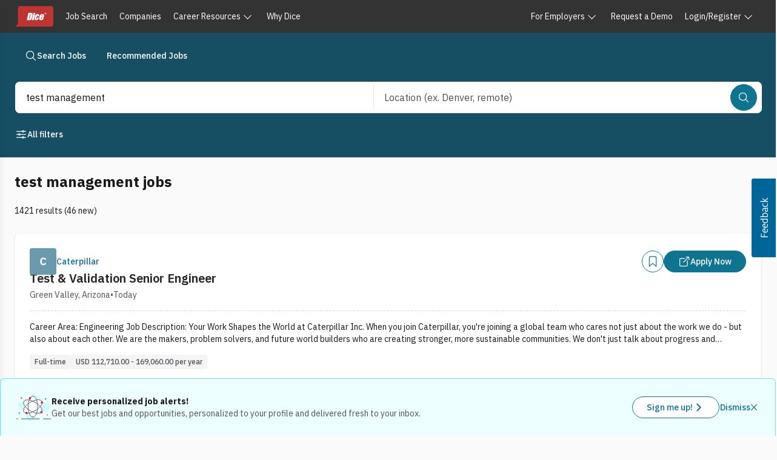

--- FILE ---
content_type: text/css; charset=UTF-8
request_url: https://www.dice.com/platform/_next/static/chunks/5e2a61f8b2803c0c.css
body_size: 23139
content:
*,:before,:after{--tw-border-spacing-x:0;--tw-border-spacing-y:0;--tw-translate-x:0;--tw-translate-y:0;--tw-rotate:0;--tw-skew-x:0;--tw-skew-y:0;--tw-scale-x:1;--tw-scale-y:1;--tw-pan-x: ;--tw-pan-y: ;--tw-pinch-zoom: ;--tw-scroll-snap-strictness:proximity;--tw-gradient-from-position: ;--tw-gradient-via-position: ;--tw-gradient-to-position: ;--tw-ordinal: ;--tw-slashed-zero: ;--tw-numeric-figure: ;--tw-numeric-spacing: ;--tw-numeric-fraction: ;--tw-ring-inset: ;--tw-ring-offset-width:0px;--tw-ring-offset-color:#fff;--tw-ring-color:rgba(59,130,246,.5);--tw-ring-offset-shadow:0 0 transparent;--tw-ring-shadow:0 0 transparent;--tw-shadow:0 0 transparent;--tw-shadow-colored:0 0 transparent;--tw-blur: ;--tw-brightness: ;--tw-contrast: ;--tw-grayscale: ;--tw-hue-rotate: ;--tw-invert: ;--tw-saturate: ;--tw-sepia: ;--tw-drop-shadow: ;--tw-backdrop-blur: ;--tw-backdrop-brightness: ;--tw-backdrop-contrast: ;--tw-backdrop-grayscale: ;--tw-backdrop-hue-rotate: ;--tw-backdrop-invert: ;--tw-backdrop-opacity: ;--tw-backdrop-saturate: ;--tw-backdrop-sepia: ;--tw-contain-size: ;--tw-contain-layout: ;--tw-contain-paint: ;--tw-contain-style: }::backdrop{--tw-border-spacing-x:0;--tw-border-spacing-y:0;--tw-translate-x:0;--tw-translate-y:0;--tw-rotate:0;--tw-skew-x:0;--tw-skew-y:0;--tw-scale-x:1;--tw-scale-y:1;--tw-pan-x: ;--tw-pan-y: ;--tw-pinch-zoom: ;--tw-scroll-snap-strictness:proximity;--tw-gradient-from-position: ;--tw-gradient-via-position: ;--tw-gradient-to-position: ;--tw-ordinal: ;--tw-slashed-zero: ;--tw-numeric-figure: ;--tw-numeric-spacing: ;--tw-numeric-fraction: ;--tw-ring-inset: ;--tw-ring-offset-width:0px;--tw-ring-offset-color:#fff;--tw-ring-color:rgba(59,130,246,.5);--tw-ring-offset-shadow:0 0 transparent;--tw-ring-shadow:0 0 transparent;--tw-shadow:0 0 transparent;--tw-shadow-colored:0 0 transparent;--tw-blur: ;--tw-brightness: ;--tw-contrast: ;--tw-grayscale: ;--tw-hue-rotate: ;--tw-invert: ;--tw-saturate: ;--tw-sepia: ;--tw-drop-shadow: ;--tw-backdrop-blur: ;--tw-backdrop-brightness: ;--tw-backdrop-contrast: ;--tw-backdrop-grayscale: ;--tw-backdrop-hue-rotate: ;--tw-backdrop-invert: ;--tw-backdrop-opacity: ;--tw-backdrop-saturate: ;--tw-backdrop-sepia: ;--tw-contain-size: ;--tw-contain-layout: ;--tw-contain-paint: ;--tw-contain-style: }*,:before,:after{box-sizing:border-box;border:0 solid #e5e7eb}:before,:after{--tw-content:""}html,:host{-webkit-text-size-adjust:100%;-moz-tab-size:4;tab-size:4;line-height:1.5;font-family:var(--font-ibm-plex-sans);font-feature-settings:normal;font-variation-settings:normal;-webkit-tap-highlight-color:transparent}body{line-height:inherit;margin:0}hr{height:0;color:inherit;border-top-width:1px}abbr:where([title]){-webkit-text-decoration:underline dotted;text-decoration:underline dotted}h1,h2,h3,h4,h5,h6{font-size:inherit;font-weight:inherit}a{color:inherit;-webkit-text-decoration:inherit;text-decoration:inherit}b,strong{font-weight:bolder}code,kbd,samp,pre{font-feature-settings:normal;font-variation-settings:normal;font-family:ui-monospace,SFMono-Regular,Menlo,Monaco,Consolas,Liberation Mono,Courier New,monospace;font-size:1em}small{font-size:80%}sub,sup{vertical-align:baseline;font-size:75%;line-height:0;position:relative}sub{bottom:-.25em}sup{top:-.5em}table{text-indent:0;border-color:inherit;border-collapse:collapse}button,input,optgroup,select,textarea{font-feature-settings:inherit;font-variation-settings:inherit;font-family:inherit;font-size:100%;font-weight:inherit;line-height:inherit;letter-spacing:inherit;color:inherit;margin:0;padding:0}button,select{text-transform:none}button{-webkit-appearance:button;background-color:transparent;background-image:none}input:where([type=button]){-webkit-appearance:button;background-color:transparent;background-image:none}input:where([type=reset]){-webkit-appearance:button;background-color:transparent;background-image:none}input:where([type=submit]){-webkit-appearance:button;background-color:transparent;background-image:none}:-moz-focusring{outline:auto}:-moz-ui-invalid{box-shadow:none}progress{vertical-align:baseline}::-webkit-inner-spin-button{height:auto}::-webkit-outer-spin-button{height:auto}[type=search]{-webkit-appearance:textfield;outline-offset:-2px}::-webkit-search-decoration{-webkit-appearance:none}::-webkit-file-upload-button{-webkit-appearance:button;font:inherit}summary{display:list-item}blockquote,dl,dd,h1,h2,h3,h4,h5,h6,hr,figure,p,pre{margin:0}fieldset{margin:0;padding:0}legend{padding:0}ol,ul,menu{margin:0;padding:0;list-style:none}dialog{padding:0}textarea{resize:vertical}input::-moz-placeholder{opacity:1;color:#9ca3af}textarea::-moz-placeholder{opacity:1;color:#9ca3af}input::placeholder,textarea::placeholder{opacity:1;color:#9ca3af}button,[role=button]{cursor:pointer}:disabled{cursor:default}img,svg,video,canvas,audio,iframe,embed,object{vertical-align:middle;display:block}img,video{max-width:100%;height:auto}[hidden]:where(:not([hidden=until-found])){display:none}p{margin-bottom:1rem;font-size:1rem;line-height:1.5rem}.container{width:100%}@media (min-width:640px){.container{max-width:640px}}@media (min-width:768px){.container{max-width:768px}}@media (min-width:1024px){.container{max-width:1024px}}@media (min-width:1280px){.container{max-width:1280px}}@media (min-width:1536px){.container{max-width:1536px}}.sr-only{clip:rect(0,0,0,0);white-space:nowrap;border-width:0;width:1px;height:1px;margin:-1px;padding:0;position:absolute;overflow:hidden}.pointer-events-none{pointer-events:none}.pointer-events-auto{pointer-events:auto}.visible{visibility:visible}.invisible{visibility:hidden}.collapse{visibility:collapse}.\!static{position:static!important}.static{position:static}.fixed{position:fixed}.absolute{position:absolute}.relative{position:relative}.\!sticky{position:-webkit-sticky!important;position:sticky!important}.sticky{position:-webkit-sticky;position:sticky}.inset-0{top:0;bottom:0;left:0;right:0}.inset-y-0{top:0;bottom:0}.-bottom-\[3px\]{bottom:-3px}.-right-2{right:-.5rem}.-right-6{right:-1.5rem}.-right-\[6px\]{right:-6px}.-top-1{top:-.25rem}.-top-2{top:-.5rem}.-top-3{top:-.75rem}.-top-4{top:-1rem}.-top-5{top:-1.25rem}.-top-\[3px\]{top:-3px}.bottom-0{bottom:0}.bottom-2{bottom:.5rem}.bottom-8{bottom:2rem}.end-0:not(:-webkit-any(:lang(ae),:lang(ar),:lang(arc),:lang(bcc),:lang(bqi),:lang(ckb),:lang(dv),:lang(fa),:lang(glk),:lang(he),:lang(ku),:lang(mzn),:lang(nqo),:lang(pnb),:lang(ps),:lang(sd),:lang(ug),:lang(ur),:lang(yi))){right:0}.end-0:not(:-moz-any(:lang(ae),:lang(ar),:lang(arc),:lang(bcc),:lang(bqi),:lang(ckb),:lang(dv),:lang(fa),:lang(glk),:lang(he),:lang(ku),:lang(mzn),:lang(nqo),:lang(pnb),:lang(ps),:lang(sd),:lang(ug),:lang(ur),:lang(yi))){right:0}.end-0:not(:is(:lang(ae),:lang(ar),:lang(arc),:lang(bcc),:lang(bqi),:lang(ckb),:lang(dv),:lang(fa),:lang(glk),:lang(he),:lang(ku),:lang(mzn),:lang(nqo),:lang(pnb),:lang(ps),:lang(sd),:lang(ug),:lang(ur),:lang(yi))){right:0}.end-0:-webkit-any(:lang(ae),:lang(ar),:lang(arc),:lang(bcc),:lang(bqi),:lang(ckb),:lang(dv),:lang(fa),:lang(glk),:lang(he),:lang(ku),:lang(mzn),:lang(nqo),:lang(pnb),:lang(ps),:lang(sd),:lang(ug),:lang(ur),:lang(yi)){left:0}.end-0:-moz-any(:lang(ae),:lang(ar),:lang(arc),:lang(bcc),:lang(bqi),:lang(ckb),:lang(dv),:lang(fa),:lang(glk),:lang(he),:lang(ku),:lang(mzn),:lang(nqo),:lang(pnb),:lang(ps),:lang(sd),:lang(ug),:lang(ur),:lang(yi)){left:0}.end-0:is(:lang(ae),:lang(ar),:lang(arc),:lang(bcc),:lang(bqi),:lang(ckb),:lang(dv),:lang(fa),:lang(glk),:lang(he),:lang(ku),:lang(mzn),:lang(nqo),:lang(pnb),:lang(ps),:lang(sd),:lang(ug),:lang(ur),:lang(yi)){left:0}.left-0{left:0}.left-1\/2{left:50%}.left-1\/4{left:25%}.left-2{left:.5rem}.left-4{left:1rem}.left-6{left:1.5rem}.left-8{left:2rem}.left-\[-8px\]{left:-8px}.left-\[10px\]{left:10px}.left-\[125px\]{left:125px}.left-\[15px\]{left:15px}.left-\[89px\]{left:89px}.right-0{right:0}.right-1{right:.25rem}.right-2{right:.5rem}.right-2\.5{right:.625rem}.right-4{right:1rem}.right-5{right:1.25rem}.right-6{right:1.5rem}.right-\[-120px\]{right:-120px}.right-\[-12px\]{right:-12px}.right-\[-280px\]{right:-280px}.right-\[160px\]{right:160px}.right-\[23px\]{right:23px}.right-\[6px\]{right:6px}.start-0:not(:-webkit-any(:lang(ae),:lang(ar),:lang(arc),:lang(bcc),:lang(bqi),:lang(ckb),:lang(dv),:lang(fa),:lang(glk),:lang(he),:lang(ku),:lang(mzn),:lang(nqo),:lang(pnb),:lang(ps),:lang(sd),:lang(ug),:lang(ur),:lang(yi))){left:0}.start-0:not(:-moz-any(:lang(ae),:lang(ar),:lang(arc),:lang(bcc),:lang(bqi),:lang(ckb),:lang(dv),:lang(fa),:lang(glk),:lang(he),:lang(ku),:lang(mzn),:lang(nqo),:lang(pnb),:lang(ps),:lang(sd),:lang(ug),:lang(ur),:lang(yi))){left:0}.start-0:not(:is(:lang(ae),:lang(ar),:lang(arc),:lang(bcc),:lang(bqi),:lang(ckb),:lang(dv),:lang(fa),:lang(glk),:lang(he),:lang(ku),:lang(mzn),:lang(nqo),:lang(pnb),:lang(ps),:lang(sd),:lang(ug),:lang(ur),:lang(yi))){left:0}.start-0:-webkit-any(:lang(ae),:lang(ar),:lang(arc),:lang(bcc),:lang(bqi),:lang(ckb),:lang(dv),:lang(fa),:lang(glk),:lang(he),:lang(ku),:lang(mzn),:lang(nqo),:lang(pnb),:lang(ps),:lang(sd),:lang(ug),:lang(ur),:lang(yi)){right:0}.start-0:-moz-any(:lang(ae),:lang(ar),:lang(arc),:lang(bcc),:lang(bqi),:lang(ckb),:lang(dv),:lang(fa),:lang(glk),:lang(he),:lang(ku),:lang(mzn),:lang(nqo),:lang(pnb),:lang(ps),:lang(sd),:lang(ug),:lang(ur),:lang(yi)){right:0}.start-0:is(:lang(ae),:lang(ar),:lang(arc),:lang(bcc),:lang(bqi),:lang(ckb),:lang(dv),:lang(fa),:lang(glk),:lang(he),:lang(ku),:lang(mzn),:lang(nqo),:lang(pnb),:lang(ps),:lang(sd),:lang(ug),:lang(ur),:lang(yi)){right:0}.top-0{top:0}.top-1{top:.25rem}.top-1\/2{top:50%}.top-12{top:3rem}.top-2{top:.5rem}.top-3{top:.75rem}.top-4{top:1rem}.top-6{top:1.5rem}.top-\[-50px\]{top:-50px}.top-\[-8px\]{top:-8px}.top-\[10px\]{top:10px}.top-\[1px\]{top:1px}.top-\[2px\]{top:2px}.top-\[45px\]{top:45px}.top-\[46px\]{top:46px}.top-\[54px\]{top:54px}.top-\[var\(--searchbar-top\,0px\)\]{top:var(--searchbar-top,0px)}.top-full{top:100%}.isolate{isolation:isolate}.\!z-popover{z-index:100000!important}.-z-10{z-index:-10}.-z-20{z-index:-20}.z-0{z-index:0}.z-10{z-index:10}.z-20{z-index:20}.z-40{z-index:40}.z-50{z-index:50}.z-\[-1\]{z-index:-1}.z-\[1\]{z-index:1}.z-\[2\]{z-index:2}.z-\[999999\]{z-index:999999}.z-auto{z-index:auto}.z-fixed{z-index:99600}.z-header{z-index:99800}.z-modal{z-index:99900}.z-offcanvas{z-index:99700}.z-popover{z-index:100000}.z-sticky{z-index:99500}.z-toast{z-index:100200}.z-tooltip{z-index:100100}.order-1{order:1}.order-2{order:2}.order-3{order:3}.order-4{order:4}.order-5{order:5}.order-first{order:-9999}.col-span-12{grid-column:span 12/span 12}.col-span-2{grid-column:span 2/span 2}.col-span-4{grid-column:span 4/span 4}.col-span-6{grid-column:span 6/span 6}.col-span-8{grid-column:span 8/span 8}.col-span-full{grid-column:1/-1}.float-start{float:inline-start}.float-right{float:right}.float-left{float:left}.-m-5{margin:-1.25rem}.-m-6{margin:-1.5rem}.m-0{margin:0}.m-1{margin:.25rem}.m-2{margin:.5rem}.m-3{margin:.75rem}.m-4{margin:1rem}.m-5{margin:1.25rem}.m-6{margin:1.5rem}.m-8{margin:2rem}.m-auto{margin:auto}.m-px{margin:1px}.-mx-1{margin-left:-.25rem;margin-right:-.25rem}.-mx-6{margin-left:-1.5rem;margin-right:-1.5rem}.-my-\[8px\]{margin-top:-8px;margin-bottom:-8px}.mx-0{margin-left:0;margin-right:0}.mx-0\.5{margin-left:.125rem;margin-right:.125rem}.mx-1{margin-left:.25rem;margin-right:.25rem}.mx-1\.5{margin-left:.375rem;margin-right:.375rem}.mx-2{margin-left:.5rem;margin-right:.5rem}.mx-4{margin-left:1rem;margin-right:1rem}.mx-5{margin-left:1.25rem;margin-right:1.25rem}.mx-6{margin-left:1.5rem;margin-right:1.5rem}.mx-auto{margin-left:auto;margin-right:auto}.my-0{margin-top:0;margin-bottom:0}.my-1{margin-top:.25rem;margin-bottom:.25rem}.my-10{margin-top:2.5rem;margin-bottom:2.5rem}.my-12{margin-top:3rem;margin-bottom:3rem}.my-16{margin-top:4rem;margin-bottom:4rem}.my-2{margin-top:.5rem;margin-bottom:.5rem}.my-20{margin-top:5rem;margin-bottom:5rem}.my-3{margin-top:.75rem;margin-bottom:.75rem}.my-4{margin-top:1rem;margin-bottom:1rem}.my-6{margin-top:1.5rem;margin-bottom:1.5rem}.my-8{margin-top:2rem;margin-bottom:2rem}.my-\[10px\]{margin-top:10px;margin-bottom:10px}.-mb-2{margin-bottom:-.5rem}.-mb-4{margin-bottom:-1rem}.-mb-6{margin-bottom:-1.5rem}.-ml-1{margin-left:-.25rem}.-ml-2{margin-left:-.5rem}.-mr-\[3px\]{margin-right:-3px}.-mt-0\.5{margin-top:-.125rem}.-mt-1{margin-top:-.25rem}.-mt-10{margin-top:-2.5rem}.-mt-2{margin-top:-.5rem}.-mt-24{margin-top:-6rem}.-mt-3{margin-top:-.75rem}.-mt-6{margin-top:-1.5rem}.-mt-\[4rem\]{margin-top:-4rem}.-mt-\[6rem\]{margin-top:-6rem}.-mt-px{margin-top:-1px}.mb-0{margin-bottom:0}.mb-0\.5{margin-bottom:.125rem}.mb-1{margin-bottom:.25rem}.mb-10{margin-bottom:2.5rem}.mb-12{margin-bottom:3rem}.mb-16{margin-bottom:4rem}.mb-2{margin-bottom:.5rem}.mb-20{margin-bottom:5rem}.mb-3{margin-bottom:.75rem}.mb-32{margin-bottom:8rem}.mb-4{margin-bottom:1rem}.mb-5{margin-bottom:1.25rem}.mb-6{margin-bottom:1.5rem}.mb-7{margin-bottom:1.75rem}.mb-8{margin-bottom:2rem}.mb-9{margin-bottom:2.25rem}.mb-\[-30px\]{margin-bottom:-30px}.mb-\[1px\]{margin-bottom:1px}.ml-0{margin-left:0}.ml-0\.5{margin-left:.125rem}.ml-1{margin-left:.25rem}.ml-12{margin-left:3rem}.ml-2{margin-left:.5rem}.ml-3{margin-left:.75rem}.ml-4{margin-left:1rem}.ml-5{margin-left:1.25rem}.ml-6{margin-left:1.5rem}.ml-7{margin-left:1.75rem}.ml-8{margin-left:2rem}.ml-\[-2px\]{margin-left:-2px}.ml-\[16px\]{margin-left:16px}.ml-\[32px\]{margin-left:32px}.ml-\[8px\]{margin-left:8px}.ml-auto{margin-left:auto}.mr-0{margin-right:0}.mr-1{margin-right:.25rem}.mr-1\.5{margin-right:.375rem}.mr-10{margin-right:2.5rem}.mr-12{margin-right:3rem}.mr-2{margin-right:.5rem}.mr-3{margin-right:.75rem}.mr-4{margin-right:1rem}.mr-5{margin-right:1.25rem}.mr-6{margin-right:1.5rem}.mr-\[-2px\]{margin-right:-2px}.mr-\[16px\]{margin-right:16px}.mr-auto{margin-right:auto}.ms-8:not(:-webkit-any(:lang(ae),:lang(ar),:lang(arc),:lang(bcc),:lang(bqi),:lang(ckb),:lang(dv),:lang(fa),:lang(glk),:lang(he),:lang(ku),:lang(mzn),:lang(nqo),:lang(pnb),:lang(ps),:lang(sd),:lang(ug),:lang(ur),:lang(yi))){margin-left:2rem}.ms-8:not(:-moz-any(:lang(ae),:lang(ar),:lang(arc),:lang(bcc),:lang(bqi),:lang(ckb),:lang(dv),:lang(fa),:lang(glk),:lang(he),:lang(ku),:lang(mzn),:lang(nqo),:lang(pnb),:lang(ps),:lang(sd),:lang(ug),:lang(ur),:lang(yi))){margin-left:2rem}.ms-8:not(:is(:lang(ae),:lang(ar),:lang(arc),:lang(bcc),:lang(bqi),:lang(ckb),:lang(dv),:lang(fa),:lang(glk),:lang(he),:lang(ku),:lang(mzn),:lang(nqo),:lang(pnb),:lang(ps),:lang(sd),:lang(ug),:lang(ur),:lang(yi))){margin-left:2rem}.ms-8:-webkit-any(:lang(ae),:lang(ar),:lang(arc),:lang(bcc),:lang(bqi),:lang(ckb),:lang(dv),:lang(fa),:lang(glk),:lang(he),:lang(ku),:lang(mzn),:lang(nqo),:lang(pnb),:lang(ps),:lang(sd),:lang(ug),:lang(ur),:lang(yi)){margin-right:2rem}.ms-8:-moz-any(:lang(ae),:lang(ar),:lang(arc),:lang(bcc),:lang(bqi),:lang(ckb),:lang(dv),:lang(fa),:lang(glk),:lang(he),:lang(ku),:lang(mzn),:lang(nqo),:lang(pnb),:lang(ps),:lang(sd),:lang(ug),:lang(ur),:lang(yi)){margin-right:2rem}.ms-8:is(:lang(ae),:lang(ar),:lang(arc),:lang(bcc),:lang(bqi),:lang(ckb),:lang(dv),:lang(fa),:lang(glk),:lang(he),:lang(ku),:lang(mzn),:lang(nqo),:lang(pnb),:lang(ps),:lang(sd),:lang(ug),:lang(ur),:lang(yi)){margin-right:2rem}.mt-0{margin-top:0}.mt-0\.5{margin-top:.125rem}.mt-1{margin-top:.25rem}.mt-1\.5{margin-top:.375rem}.mt-10{margin-top:2.5rem}.mt-12{margin-top:3rem}.mt-14{margin-top:3.5rem}.mt-16{margin-top:4rem}.mt-2{margin-top:.5rem}.mt-20{margin-top:5rem}.mt-24{margin-top:6rem}.mt-3{margin-top:.75rem}.mt-4{margin-top:1rem}.mt-5{margin-top:1.25rem}.mt-6{margin-top:1.5rem}.mt-7{margin-top:1.75rem}.mt-8{margin-top:2rem}.mt-9{margin-top:2.25rem}.mt-\[-2px\]{margin-top:-2px}.mt-\[-34px\]{margin-top:-34px}.mt-\[16px\]{margin-top:16px}.mt-\[1px\]{margin-top:1px}.mt-\[24px\]{margin-top:24px}.mt-\[26px\]{margin-top:26px}.mt-\[3px\]{margin-top:3px}.mt-\[40px\]{margin-top:40px}.mt-\[5px\]{margin-top:5px}.mt-\[64px\]{margin-top:64px}.mt-auto{margin-top:auto}.box-border{box-sizing:border-box}.line-clamp-1{-webkit-line-clamp:1;-webkit-box-orient:vertical;display:-webkit-box;overflow:hidden}.line-clamp-2{-webkit-line-clamp:2;-webkit-box-orient:vertical;display:-webkit-box;overflow:hidden}.line-clamp-4{-webkit-line-clamp:4;-webkit-box-orient:vertical;display:-webkit-box;overflow:hidden}.block{display:block}.inline-block{display:inline-block}.\!inline{display:inline!important}.inline{display:inline}.flex{display:flex}.inline-flex{display:inline-flex}.table{display:table}.grid{display:grid}.contents{display:contents}.hidden{display:none}.aspect-video{aspect-ratio:16/9}.size-6{width:1.5rem;height:1.5rem}.\!h-4{height:1rem!important}.\!h-\[75vh\]{height:75vh!important}.h-0\.5{height:.125rem}.h-1{height:.25rem}.h-10{height:2.5rem}.h-11{height:2.75rem}.h-12{height:3rem}.h-14{height:3.5rem}.h-16{height:4rem}.h-2{height:.5rem}.h-2\.5{height:.625rem}.h-20{height:5rem}.h-24{height:6rem}.h-28{height:7rem}.h-3{height:.75rem}.h-3\.5{height:.875rem}.h-32{height:8rem}.h-36{height:9rem}.h-4{height:1rem}.h-4\/5{height:80%}.h-40{height:10rem}.h-44{height:11rem}.h-5{height:1.25rem}.h-56{height:14rem}.h-6{height:1.5rem}.h-60{height:15rem}.h-7{height:1.75rem}.h-72{height:18rem}.h-8{height:2rem}.h-80{height:20rem}.h-9{height:2.25rem}.h-96{height:24rem}.h-\[105px\]{height:105px}.h-\[120px\]{height:120px}.h-\[12rem\]{height:12rem}.h-\[156px\]{height:156px}.h-\[164px\]{height:164px}.h-\[168px\]{height:168px}.h-\[16px\]{height:16px}.h-\[1738px\]{height:1738px}.h-\[184px\]{height:184px}.h-\[18px\]{height:18px}.h-\[19\.50px\]{height:19.5px}.h-\[196px\]{height:196px}.h-\[1px\]{height:1px}.h-\[200px\]{height:200px}.h-\[22\.5px\]{height:22.5px}.h-\[24px\]{height:24px}.h-\[26px\]{height:26px}.h-\[276px\]{height:276px}.h-\[312px\]{height:312px}.h-\[34px\]{height:34px}.h-\[400px\]{height:400px}.h-\[40px\]{height:40px}.h-\[500px\]{height:500px}.h-\[52px\]{height:52px}.h-\[550px\]{height:550px}.h-\[600px\]{height:600px}.h-\[612px\]{height:612px}.h-\[62px\]{height:62px}.h-\[80vh\]{height:80vh}.h-\[calc\(100vh-200px\)\]{height:calc(100vh - 200px)}.h-\[calc\(100vh-64px\)\]{height:calc(100vh - 64px)}.h-\[px\]{height:px}.h-\[var\(--sticky-height\)\]{height:var(--sticky-height)}.h-auto{height:auto}.h-fit{height:-moz-fit-content;height:fit-content}.h-full{height:100%}.h-px{height:1px}.h-screen{height:100vh}.max-h-16{max-height:4rem}.max-h-32{max-height:8rem}.max-h-40{max-height:10rem}.max-h-48{max-height:12rem}.max-h-64{max-height:16rem}.max-h-8{max-height:2rem}.max-h-96{max-height:24rem}.max-h-\[164px\]{max-height:164px}.max-h-\[200px\]{max-height:200px}.max-h-\[300px\]{max-height:300px}.max-h-\[464px\]{max-height:464px}.max-h-\[85px\]{max-height:85px}.max-h-\[inherit\]{max-height:inherit}.\!min-h-0{min-height:0!important}.min-h-0{min-height:0}.min-h-10{min-height:2.5rem}.min-h-12{min-height:3rem}.min-h-32{min-height:8rem}.min-h-36{min-height:9rem}.min-h-48{min-height:12rem}.min-h-5{min-height:1.25rem}.min-h-6{min-height:1.5rem}.min-h-7{min-height:1.75rem}.min-h-72{min-height:18rem}.min-h-80{min-height:20rem}.min-h-9{min-height:2.25rem}.min-h-\[164px\]{min-height:164px}.min-h-\[165px\]{min-height:165px}.min-h-\[184px\]{min-height:184px}.min-h-\[190px\]{min-height:190px}.min-h-\[2\.5rem\]{min-height:2.5rem}.min-h-\[2\.9rem\]{min-height:2.9rem}.min-h-\[300px\]{min-height:300px}.min-h-\[35rem\]{min-height:35rem}.min-h-\[3rem\]{min-height:3rem}.min-h-\[450px\]{min-height:450px}.min-h-\[480px\]{min-height:480px}.min-h-\[73\.6px\]{min-height:73.6px}.min-h-\[92px\]{min-height:92px}.min-h-screen{min-height:100vh}.\!w-4{width:1rem!important}.w-0{width:0}.w-1{width:.25rem}.w-1\/12{width:8.33333%}.w-1\/2{width:50%}.w-1\/3{width:33.3333%}.w-1\/4{width:25%}.w-1\/6{width:16.6667%}.w-10{width:2.5rem}.w-11{width:2.75rem}.w-12{width:3rem}.w-14{width:3.5rem}.w-16{width:4rem}.w-2{width:.5rem}.w-2\.5{width:.625rem}.w-2\/3{width:66.6667%}.w-2\/5{width:40%}.w-20{width:5rem}.w-24{width:6rem}.w-28{width:7rem}.w-3{width:.75rem}.w-3\.5{width:.875rem}.w-3\/12{width:25%}.w-3\/4{width:75%}.w-3\/5{width:60%}.w-32{width:8rem}.w-36{width:9rem}.w-4{width:1rem}.w-4\/12{width:33.3333%}.w-4\/5{width:80%}.w-4\/6{width:66.6667%}.w-40{width:10rem}.w-48{width:12rem}.w-5{width:1.25rem}.w-5\/12{width:41.6667%}.w-5\/6{width:83.3333%}.w-56{width:14rem}.w-6{width:1.5rem}.w-6\/12{width:50%}.w-64{width:16rem}.w-7{width:1.75rem}.w-7\/12{width:58.3333%}.w-72{width:18rem}.w-8{width:2rem}.w-8\/12{width:66.6667%}.w-80{width:20rem}.w-9{width:2.25rem}.w-96{width:24rem}.w-\[104px\]{width:104px}.w-\[110px\]{width:110px}.w-\[120px\]{width:120px}.w-\[136px\]{width:136px}.w-\[140px\]{width:140px}.w-\[16px\]{width:16px}.w-\[1738px\]{width:1738px}.w-\[19\.50px\]{width:19.5px}.w-\[1px\]{width:1px}.w-\[200px\]{width:200px}.w-\[239px\]{width:239px}.w-\[24px\]{width:24px}.w-\[250px\]{width:250px}.w-\[252px\]{width:252px}.w-\[259px\]{width:259px}.w-\[261px\]{width:261px}.w-\[288px\]{width:288px}.w-\[300px\]{width:300px}.w-\[317px\]{width:317px}.w-\[350px\]{width:350px}.w-\[355px\]{width:355px}.w-\[400px\]{width:400px}.w-\[45\%\]{width:45%}.w-\[469px\]{width:469px}.w-\[496px\]{width:496px}.w-\[500px\]{width:500px}.w-\[50px\]{width:50px}.w-\[52px\]{width:52px}.w-\[600px\]{width:600px}.w-\[60px\]{width:60px}.w-\[64px\]{width:64px}.w-\[73px\]{width:73px}.w-\[75px\]{width:75px}.w-\[76px\]{width:76px}.w-\[77px\]{width:77px}.w-\[800px\]{width:800px}.w-\[900px\]{width:900px}.w-\[96px\]{width:96px}.w-auto{width:auto}.w-fit{width:-moz-fit-content;width:fit-content}.w-full{width:100%}.w-screen{width:100vw}.min-w-0{min-width:0}.min-w-2{min-width:.5rem}.min-w-20{min-width:5rem}.min-w-24{min-width:6rem}.min-w-3{min-width:.75rem}.min-w-32{min-width:8rem}.min-w-36{min-width:9rem}.min-w-48{min-width:12rem}.min-w-5{min-width:1.25rem}.min-w-6{min-width:1.5rem}.min-w-60{min-width:15rem}.min-w-64{min-width:16rem}.min-w-96{min-width:24rem}.min-w-\[--trigger-width\]{min-width:var(--trigger-width)}.min-w-\[104px\]{min-width:104px}.min-w-\[126px\]{min-width:126px}.min-w-\[150px\]{min-width:150px}.min-w-\[18px\]{min-width:18px}.min-w-\[190px\]{min-width:190px}.min-w-\[200px\]{min-width:200px}.min-w-\[20px\]{min-width:20px}.min-w-\[20rem\]{min-width:20rem}.min-w-\[210px\]{min-width:210px}.min-w-\[25rem\]{min-width:25rem}.min-w-\[261px\]{min-width:261px}.min-w-\[300px\]{min-width:300px}.min-w-\[350px\]{min-width:350px}.min-w-\[37px\]{min-width:37px}.min-w-\[400px\]{min-width:400px}.min-w-\[60px\]{min-width:60px}.min-w-\[64px\]{min-width:64px}.min-w-\[79\.5px\]{min-width:79.5px}.min-w-\[96px\]{min-width:96px}.min-w-full{min-width:100%}.max-w-16{max-width:4rem}.max-w-2xl{max-width:42rem}.max-w-32{max-width:8rem}.max-w-3xl{max-width:48rem}.max-w-40{max-width:10rem}.max-w-48{max-width:12rem}.max-w-4xl{max-width:56rem}.max-w-52{max-width:13rem}.max-w-56{max-width:14rem}.max-w-5xl{max-width:64rem}.max-w-60{max-width:15rem}.max-w-64{max-width:16rem}.max-w-6xl{max-width:72rem}.max-w-72{max-width:18rem}.max-w-7xl{max-width:80rem}.max-w-80{max-width:20rem}.max-w-96{max-width:24rem}.max-w-\[120px\]{max-width:120px}.max-w-\[1400px\]{max-width:1400px}.max-w-\[162px\]{max-width:162px}.max-w-\[250px\]{max-width:250px}.max-w-\[25rem\]{max-width:25rem}.max-w-\[261px\]{max-width:261px}.max-w-\[266\.5px\]{max-width:266.5px}.max-w-\[270px\]{max-width:270px}.max-w-\[300px\]{max-width:300px}.max-w-\[30ch\]{max-width:30ch}.max-w-\[350px\]{max-width:350px}.max-w-\[358px\]{max-width:358px}.max-w-\[400px\]{max-width:400px}.max-w-\[402px\]{max-width:402px}.max-w-\[420px\]{max-width:420px}.max-w-\[434px\]{max-width:434px}.max-w-\[448px\]{max-width:448px}.max-w-\[480px\]{max-width:480px}.max-w-\[50\%\]{max-width:50%}.max-w-\[500px\]{max-width:500px}.max-w-\[550px\]{max-width:550px}.max-w-\[585px\]{max-width:585px}.max-w-\[858px\]{max-width:858px}.max-w-\[920px\]{max-width:920px}.max-w-\[inherit\]{max-width:inherit}.max-w-fit{max-width:-moz-fit-content;max-width:fit-content}.max-w-full{max-width:100%}.max-w-lg{max-width:32rem}.max-w-md{max-width:28rem}.max-w-none{max-width:none}.max-w-screen-2xl{max-width:1536px}.max-w-screen-lg{max-width:1024px}.max-w-screen-md{max-width:768px}.max-w-screen-sm{max-width:640px}.max-w-screen-xl{max-width:1280px}.max-w-sm{max-width:24rem}.max-w-xl{max-width:36rem}.max-w-xs{max-width:20rem}.flex-1,.flex-\[1\]{flex:1}.flex-\[4\]{flex:4}.flex-auto{flex:auto}.flex-none{flex:none}.flex-shrink{flex-shrink:1}.flex-shrink-0{flex-shrink:0}.shrink{flex-shrink:1}.shrink-0{flex-shrink:0}.flex-grow,.grow{flex-grow:1}.grow-0{flex-grow:0}.basis-0{flex-basis:0}.basis-1\/2{flex-basis:50%}.basis-\[110px\]{flex-basis:110px}.basis-\[60px\]{flex-basis:60px}.basis-\[80px\]{flex-basis:80px}.basis-auto{flex-basis:auto}.table-auto{table-layout:auto}.border-collapse{border-collapse:collapse}.border-separate{border-collapse:separate}.border-spacing-0{--tw-border-spacing-x:0px;--tw-border-spacing-y:0px;border-spacing:var(--tw-border-spacing-x)var(--tw-border-spacing-y)}.-translate-x-1{--tw-translate-x:-.25rem;transform:translate(var(--tw-translate-x),var(--tw-translate-y))rotate(var(--tw-rotate))skewX(var(--tw-skew-x))skewY(var(--tw-skew-y))scaleX(var(--tw-scale-x))scaleY(var(--tw-scale-y))}.-translate-x-1\/2{--tw-translate-x:-50%;transform:translate(var(--tw-translate-x),var(--tw-translate-y))rotate(var(--tw-rotate))skewX(var(--tw-skew-x))skewY(var(--tw-skew-y))scaleX(var(--tw-scale-x))scaleY(var(--tw-scale-y))}.-translate-x-\[1px\]{--tw-translate-x:-1px;transform:translate(var(--tw-translate-x),var(--tw-translate-y))rotate(var(--tw-rotate))skewX(var(--tw-skew-x))skewY(var(--tw-skew-y))scaleX(var(--tw-scale-x))scaleY(var(--tw-scale-y))}.-translate-x-full{--tw-translate-x:-100%;transform:translate(var(--tw-translate-x),var(--tw-translate-y))rotate(var(--tw-rotate))skewX(var(--tw-skew-x))skewY(var(--tw-skew-y))scaleX(var(--tw-scale-x))scaleY(var(--tw-scale-y))}.-translate-y-1\/2{--tw-translate-y:-50%;transform:translate(var(--tw-translate-x),var(--tw-translate-y))rotate(var(--tw-rotate))skewX(var(--tw-skew-x))skewY(var(--tw-skew-y))scaleX(var(--tw-scale-x))scaleY(var(--tw-scale-y))}.translate-x-0{--tw-translate-x:0px;transform:translate(var(--tw-translate-x),var(--tw-translate-y))rotate(var(--tw-rotate))skewX(var(--tw-skew-x))skewY(var(--tw-skew-y))scaleX(var(--tw-scale-x))scaleY(var(--tw-scale-y))}.translate-x-3\/4{--tw-translate-x:75%;transform:translate(var(--tw-translate-x),var(--tw-translate-y))rotate(var(--tw-rotate))skewX(var(--tw-skew-x))skewY(var(--tw-skew-y))scaleX(var(--tw-scale-x))scaleY(var(--tw-scale-y))}.rotate-0{--tw-rotate:0deg;transform:translate(var(--tw-translate-x),var(--tw-translate-y))rotate(var(--tw-rotate))skewX(var(--tw-skew-x))skewY(var(--tw-skew-y))scaleX(var(--tw-scale-x))scaleY(var(--tw-scale-y))}.rotate-180{--tw-rotate:180deg;transform:translate(var(--tw-translate-x),var(--tw-translate-y))rotate(var(--tw-rotate))skewX(var(--tw-skew-x))skewY(var(--tw-skew-y))scaleX(var(--tw-scale-x))scaleY(var(--tw-scale-y))}.rotate-90{--tw-rotate:90deg;transform:translate(var(--tw-translate-x),var(--tw-translate-y))rotate(var(--tw-rotate))skewX(var(--tw-skew-x))skewY(var(--tw-skew-y))scaleX(var(--tw-scale-x))scaleY(var(--tw-scale-y))}.scale-110{--tw-scale-x:1.1;--tw-scale-y:1.1;transform:translate(var(--tw-translate-x),var(--tw-translate-y))rotate(var(--tw-rotate))skewX(var(--tw-skew-x))skewY(var(--tw-skew-y))scaleX(var(--tw-scale-x))scaleY(var(--tw-scale-y))}.scale-150{--tw-scale-x:1.5;--tw-scale-y:1.5;transform:translate(var(--tw-translate-x),var(--tw-translate-y))rotate(var(--tw-rotate))skewX(var(--tw-skew-x))skewY(var(--tw-skew-y))scaleX(var(--tw-scale-x))scaleY(var(--tw-scale-y))}.transform{transform:translate(var(--tw-translate-x),var(--tw-translate-y))rotate(var(--tw-rotate))skewX(var(--tw-skew-x))skewY(var(--tw-skew-y))scaleX(var(--tw-scale-x))scaleY(var(--tw-scale-y))}.transform-gpu{transform:translate3d(var(--tw-translate-x),var(--tw-translate-y),0)rotate(var(--tw-rotate))skewX(var(--tw-skew-x))skewY(var(--tw-skew-y))scaleX(var(--tw-scale-x))scaleY(var(--tw-scale-y))}@keyframes bounce{0%,to{animation-timing-function:cubic-bezier(.8,0,1,1);transform:translateY(-25%)}50%{animation-timing-function:cubic-bezier(0,0,.2,1);transform:none}}.animate-bounce{animation:1s infinite bounce}@keyframes fadeSlideIn{0%{opacity:0;transform:translate(20px)}to{opacity:1;transform:translate(0)}}.animate-fade-slide-in{animation:.5s ease-in-out fadeSlideIn}@keyframes pulse{50%{opacity:.5}}.animate-pulse{animation:2s cubic-bezier(.4,0,.6,1) infinite pulse}@keyframes spin{to{transform:rotate(360deg)}}.animate-spin{animation:1s linear infinite spin}.cursor-default{cursor:default}.cursor-move{cursor:move}.cursor-not-allowed{cursor:not-allowed}.cursor-pointer{cursor:pointer}.select-none{-webkit-user-select:none;-moz-user-select:none;user-select:none}.resize-y{resize:vertical}.resize{resize:both}.snap-x{scroll-snap-type:x var(--tw-scroll-snap-strictness)}.snap-mandatory{--tw-scroll-snap-strictness:mandatory}.snap-start{scroll-snap-align:start}.list-inside{list-style-position:inside}.list-outside{list-style-position:outside}.list-decimal{list-style-type:decimal}.list-disc{list-style-type:disc}.list-none{list-style-type:none}.auto-rows-min{grid-auto-rows:min-content}.grid-cols-1{grid-template-columns:repeat(1,minmax(0,1fr))}.grid-cols-2{grid-template-columns:repeat(2,minmax(0,1fr))}.grid-cols-3{grid-template-columns:repeat(3,minmax(0,1fr))}.grid-cols-4{grid-template-columns:repeat(4,minmax(0,1fr))}.grid-cols-subgrid{grid-template-columns:subgrid}.flex-row{flex-direction:row}.flex-row-reverse{flex-direction:row-reverse}.flex-col{flex-direction:column}.flex-wrap{flex-wrap:wrap}.flex-wrap-reverse{flex-wrap:wrap-reverse}.flex-nowrap{flex-wrap:nowrap}.place-items-center{place-items:center}.content-center{align-content:center}.content-start{align-content:flex-start}.items-start{align-items:flex-start}.items-end{align-items:flex-end}.items-center{align-items:center}.items-baseline{align-items:baseline}.items-stretch{align-items:stretch}.justify-start{justify-content:flex-start}.justify-end{justify-content:flex-end}.justify-center{justify-content:center}.justify-between{justify-content:space-between}.justify-around{justify-content:space-around}.justify-items-end{justify-items:end}.justify-items-center{justify-items:center}.gap-0{gap:0}.gap-0\.5{gap:.125rem}.gap-1{gap:.25rem}.gap-1\.5{gap:.375rem}.gap-10{gap:2.5rem}.gap-11{gap:2.75rem}.gap-12{gap:3rem}.gap-14{gap:3.5rem}.gap-16{gap:4rem}.gap-2{gap:.5rem}.gap-2\.5{gap:.625rem}.gap-24{gap:6rem}.gap-3{gap:.75rem}.gap-4{gap:1rem}.gap-5{gap:1.25rem}.gap-6{gap:1.5rem}.gap-8{gap:2rem}.gap-\[12px\]{gap:12px}.gap-\[16px\]{gap:16px}.gap-\[20px\]{gap:20px}.gap-\[3\.03px\]{gap:3.03px}.gap-\[3px\]{gap:3px}.gap-\[4px\]{gap:4px}.gap-\[8px\]{gap:8px}.gap-x-2{-moz-column-gap:.5rem;column-gap:.5rem}.gap-x-3{-moz-column-gap:.75rem;column-gap:.75rem}.gap-x-4{-moz-column-gap:1rem;column-gap:1rem}.gap-x-6{-moz-column-gap:1.5rem;column-gap:1.5rem}.gap-x-8{-moz-column-gap:2rem;column-gap:2rem}.gap-x-9{-moz-column-gap:2.25rem;column-gap:2.25rem}.gap-y-1{row-gap:.25rem}.gap-y-2{row-gap:.5rem}.gap-y-4{row-gap:1rem}.gap-y-6{row-gap:1.5rem}.space-x-0>:not([hidden])~:not([hidden]){--tw-space-x-reverse:0;margin-right:calc(0px*var(--tw-space-x-reverse));margin-left:calc(0px*calc(1 - var(--tw-space-x-reverse)))}.space-x-1>:not([hidden])~:not([hidden]){--tw-space-x-reverse:0;margin-right:calc(.25rem*var(--tw-space-x-reverse));margin-left:calc(.25rem*calc(1 - var(--tw-space-x-reverse)))}.space-x-2>:not([hidden])~:not([hidden]){--tw-space-x-reverse:0;margin-right:calc(.5rem*var(--tw-space-x-reverse));margin-left:calc(.5rem*calc(1 - var(--tw-space-x-reverse)))}.space-x-3>:not([hidden])~:not([hidden]){--tw-space-x-reverse:0;margin-right:calc(.75rem*var(--tw-space-x-reverse));margin-left:calc(.75rem*calc(1 - var(--tw-space-x-reverse)))}.space-x-4>:not([hidden])~:not([hidden]){--tw-space-x-reverse:0;margin-right:calc(1rem*var(--tw-space-x-reverse));margin-left:calc(1rem*calc(1 - var(--tw-space-x-reverse)))}.space-x-\[16px\]>:not([hidden])~:not([hidden]){--tw-space-x-reverse:0;margin-right:calc(16px*var(--tw-space-x-reverse));margin-left:calc(16px*calc(1 - var(--tw-space-x-reverse)))}.space-y-0>:not([hidden])~:not([hidden]){--tw-space-y-reverse:0;margin-top:calc(0px*calc(1 - var(--tw-space-y-reverse)));margin-bottom:calc(0px*var(--tw-space-y-reverse))}.space-y-1>:not([hidden])~:not([hidden]){--tw-space-y-reverse:0;margin-top:calc(.25rem*calc(1 - var(--tw-space-y-reverse)));margin-bottom:calc(.25rem*var(--tw-space-y-reverse))}.space-y-2>:not([hidden])~:not([hidden]){--tw-space-y-reverse:0;margin-top:calc(.5rem*calc(1 - var(--tw-space-y-reverse)));margin-bottom:calc(.5rem*var(--tw-space-y-reverse))}.space-y-3>:not([hidden])~:not([hidden]){--tw-space-y-reverse:0;margin-top:calc(.75rem*calc(1 - var(--tw-space-y-reverse)));margin-bottom:calc(.75rem*var(--tw-space-y-reverse))}.space-y-4>:not([hidden])~:not([hidden]){--tw-space-y-reverse:0;margin-top:calc(1rem*calc(1 - var(--tw-space-y-reverse)));margin-bottom:calc(1rem*var(--tw-space-y-reverse))}.space-y-6>:not([hidden])~:not([hidden]){--tw-space-y-reverse:0;margin-top:calc(1.5rem*calc(1 - var(--tw-space-y-reverse)));margin-bottom:calc(1.5rem*var(--tw-space-y-reverse))}.space-y-8>:not([hidden])~:not([hidden]){--tw-space-y-reverse:0;margin-top:calc(2rem*calc(1 - var(--tw-space-y-reverse)));margin-bottom:calc(2rem*var(--tw-space-y-reverse))}.space-y-\[16px\]>:not([hidden])~:not([hidden]){--tw-space-y-reverse:0;margin-top:calc(16px*calc(1 - var(--tw-space-y-reverse)));margin-bottom:calc(16px*var(--tw-space-y-reverse))}.space-y-\[24px\]>:not([hidden])~:not([hidden]){--tw-space-y-reverse:0;margin-top:calc(24px*calc(1 - var(--tw-space-y-reverse)));margin-bottom:calc(24px*var(--tw-space-y-reverse))}.divide-y>:not([hidden])~:not([hidden]){--tw-divide-y-reverse:0;border-top-width:calc(1px*calc(1 - var(--tw-divide-y-reverse)));border-bottom-width:calc(1px*var(--tw-divide-y-reverse))}.divide-gray-200>:not([hidden])~:not([hidden]){--tw-divide-opacity:1;border-color:rgba(229,231,235,var(--tw-divide-opacity,1))}.divide-zinc-100>:not([hidden])~:not([hidden]){--tw-divide-opacity:1;border-color:rgba(244,244,245,var(--tw-divide-opacity,1))}.self-auto{align-self:auto}.self-start{align-self:flex-start}.self-end{align-self:flex-end}.self-center{align-self:center}.self-stretch{align-self:stretch}.justify-self-end{justify-self:end}.justify-self-center{justify-self:center}.overflow-auto{overflow:auto}.overflow-hidden{overflow:hidden}.overflow-visible{overflow:visible}.overflow-scroll{overflow:scroll}.overflow-x-auto{overflow-x:auto}.\!overflow-y-auto{overflow-y:auto!important}.overflow-y-auto{overflow-y:auto}.overflow-x-hidden{overflow-x:hidden}.overflow-y-hidden{overflow-y:hidden}.overflow-x-scroll{overflow-x:scroll}.truncate{text-overflow:ellipsis;white-space:nowrap;overflow:hidden}.text-ellipsis{text-overflow:ellipsis}.whitespace-normal{white-space:normal}.whitespace-nowrap{white-space:nowrap}.whitespace-pre-line{white-space:pre-line}.whitespace-pre-wrap{white-space:pre-wrap}.whitespace-break-spaces{white-space:break-spaces}.text-wrap{text-wrap:wrap}.text-nowrap{text-wrap:nowrap}.text-pretty{text-wrap:pretty}.break-words{overflow-wrap:break-word}.break-all{word-break:break-all}.\!rounded-none{border-radius:0!important}.rounded{border-radius:.25rem}.rounded-2xl{border-radius:1rem}.rounded-3xl{border-radius:1.5rem}.rounded-\[3px\]{border-radius:3px}.rounded-\[50px\]{border-radius:50px}.rounded-\[9px\]{border-radius:9px}.rounded-full{border-radius:9999px}.rounded-lg{border-radius:.5rem}.rounded-md{border-radius:.375rem}.rounded-none{border-radius:0}.rounded-sm{border-radius:.125rem}.rounded-b{border-bottom-right-radius:.25rem;border-bottom-left-radius:.25rem}.rounded-b-lg{border-bottom-right-radius:.5rem;border-bottom-left-radius:.5rem}.rounded-l-xl{border-top-left-radius:.75rem;border-bottom-left-radius:.75rem}.rounded-r-lg{border-top-right-radius:.5rem;border-bottom-right-radius:.5rem}.rounded-t{border-top-left-radius:.25rem;border-top-right-radius:.25rem}.rounded-t-lg{border-top-left-radius:.5rem;border-top-right-radius:.5rem}.rounded-t-md{border-top-left-radius:.375rem;border-top-right-radius:.375rem}.rounded-t-none{border-top-left-radius:0;border-top-right-radius:0}.rounded-bl-lg{border-bottom-left-radius:.5rem}.rounded-bl-none{border-bottom-left-radius:0}.rounded-br-none{border-bottom-right-radius:0}.rounded-tl-lg{border-top-left-radius:.5rem}.rounded-tl-none{border-top-left-radius:0}.rounded-tr-lg{border-top-right-radius:.5rem}.rounded-tr-none{border-top-right-radius:0}.\!border{border-width:1px!important}.border{border-width:1px}.border-0{border-width:0}.border-2{border-width:2px}.border-x-0{border-left-width:0;border-right-width:0}.border-b{border-bottom-width:1px}.border-b-0{border-bottom-width:0}.border-b-2{border-bottom-width:2px}.border-l{border-left-width:1px}.border-l-4{border-left-width:4px}.border-r{border-right-width:1px}.border-r-0{border-right-width:0}.border-t{border-top-width:1px}.border-t-0{border-top-width:0}.border-t-2{border-top-width:2px}.border-t-4{border-top-width:4px}.border-t-\[16px\]{border-top-width:16px}.border-dashed{border-style:dashed}.border-dotted{border-style:dotted}.border-none{border-style:none}.border-\[\#4d4d4d\]{--tw-border-opacity:1;border-color:rgba(77,77,77,var(--tw-border-opacity,1))}.border-\[\#991b1b\]{--tw-border-opacity:1;border-color:rgba(153,27,27,var(--tw-border-opacity,1))}.border-amber-300{--tw-border-opacity:1;border-color:rgba(252,211,77,var(--tw-border-opacity,1))}.border-amber-500{--tw-border-opacity:1;border-color:rgba(245,158,11,var(--tw-border-opacity,1))}.border-black{--tw-border-opacity:1;border-color:rgba(0,0,0,var(--tw-border-opacity,1))}.border-blue-200{--tw-border-opacity:1;border-color:rgba(191,219,254,var(--tw-border-opacity,1))}.border-blue-500{--tw-border-opacity:1;border-color:rgba(59,130,246,var(--tw-border-opacity,1))}.border-brand-primary{border-color:var(--brand-primary)}.border-brand-quaternary{border-color:var(--brand-quaternary)}.border-brand-secondary{border-color:var(--brand-secondary)}.border-cyan-300{--tw-border-opacity:1;border-color:rgba(103,232,249,var(--tw-border-opacity,1))}.border-cyan-400{--tw-border-opacity:1;border-color:rgba(34,211,238,var(--tw-border-opacity,1))}.border-cyan-50{--tw-border-opacity:1;border-color:rgba(236,254,255,var(--tw-border-opacity,1))}.border-cyan-500{--tw-border-opacity:1;border-color:rgba(6,182,212,var(--tw-border-opacity,1))}.border-cyan-600{--tw-border-opacity:1;border-color:rgba(8,145,178,var(--tw-border-opacity,1))}.border-cyan-700{--tw-border-opacity:1;border-color:rgba(14,116,144,var(--tw-border-opacity,1))}.border-cyan-800{--tw-border-opacity:1;border-color:rgba(21,94,117,var(--tw-border-opacity,1))}.border-cyan-900{--tw-border-opacity:1;border-color:rgba(22,78,99,var(--tw-border-opacity,1))}.border-cyan-950{--tw-border-opacity:1;border-color:rgba(8,51,68,var(--tw-border-opacity,1))}.border-danger{border-color:var(--danger)}.border-gray-200{--tw-border-opacity:1;border-color:rgba(229,231,235,var(--tw-border-opacity,1))}.border-gray-300{--tw-border-opacity:1;border-color:rgba(209,213,219,var(--tw-border-opacity,1))}.border-gray-50{--tw-border-opacity:1;border-color:rgba(249,250,251,var(--tw-border-opacity,1))}.border-gray-500{--tw-border-opacity:1;border-color:rgba(107,114,128,var(--tw-border-opacity,1))}.border-green-300{--tw-border-opacity:1;border-color:rgba(134,239,172,var(--tw-border-opacity,1))}.border-green-700{--tw-border-opacity:1;border-color:rgba(21,128,61,var(--tw-border-opacity,1))}.border-indigo-300{--tw-border-opacity:1;border-color:rgba(165,180,252,var(--tw-border-opacity,1))}.border-interaction{border-color:var(--interaction)}.border-neutral-500{--tw-border-opacity:1;border-color:rgba(115,115,115,var(--tw-border-opacity,1))}.border-orange-200{--tw-border-opacity:1;border-color:rgba(254,215,170,var(--tw-border-opacity,1))}.border-purple-400{--tw-border-opacity:1;border-color:rgba(192,132,252,var(--tw-border-opacity,1))}.border-red-800{--tw-border-opacity:1;border-color:rgba(153,27,27,var(--tw-border-opacity,1))}.border-red-900{--tw-border-opacity:1;border-color:rgba(127,29,29,var(--tw-border-opacity,1))}.border-slate-200{--tw-border-opacity:1;border-color:rgba(226,232,240,var(--tw-border-opacity,1))}.border-teal-600{--tw-border-opacity:1;border-color:rgba(13,148,136,var(--tw-border-opacity,1))}.border-transparent{border-color:transparent}.border-violet-600{--tw-border-opacity:1;border-color:rgba(124,58,237,var(--tw-border-opacity,1))}.border-white{--tw-border-opacity:1;border-color:rgba(255,255,255,var(--tw-border-opacity,1))}.border-zinc-100{--tw-border-opacity:1;border-color:rgba(244,244,245,var(--tw-border-opacity,1))}.border-zinc-200{--tw-border-opacity:1;border-color:rgba(228,228,231,var(--tw-border-opacity,1))}.border-zinc-300{--tw-border-opacity:1;border-color:rgba(212,212,216,var(--tw-border-opacity,1))}.border-zinc-400{--tw-border-opacity:1;border-color:rgba(161,161,170,var(--tw-border-opacity,1))}.border-zinc-500{--tw-border-opacity:1;border-color:rgba(113,113,122,var(--tw-border-opacity,1))}.border-t-brand-primary{border-top-color:var(--brand-primary)}.border-t-zinc-200{--tw-border-opacity:1;border-top-color:rgba(228,228,231,var(--tw-border-opacity,1))}.bg-\[\#069\]{--tw-bg-opacity:1;background-color:rgba(0,102,153,var(--tw-bg-opacity,1))}.bg-\[\#0E7490\]{--tw-bg-opacity:1;background-color:rgba(14,116,144,var(--tw-bg-opacity,1))}.bg-\[\#1E293B\]{--tw-bg-opacity:1;background-color:rgba(30,41,59,var(--tw-bg-opacity,1))}.bg-\[\#262626\]{--tw-bg-opacity:1;background-color:rgba(38,38,38,var(--tw-bg-opacity,1))}.bg-\[\#28494F\]{--tw-bg-opacity:1;background-color:rgba(40,73,79,var(--tw-bg-opacity,1))}.bg-\[\#2B2927\]{--tw-bg-opacity:1;background-color:rgba(43,41,39,var(--tw-bg-opacity,1))}.bg-\[\#333333\]{--tw-bg-opacity:1;background-color:rgba(51,51,51,var(--tw-bg-opacity,1))}.bg-\[\#3E3B38\]{--tw-bg-opacity:1;background-color:rgba(62,59,56,var(--tw-bg-opacity,1))}.bg-\[\#4d4d4d\]{--tw-bg-opacity:1;background-color:rgba(77,77,77,var(--tw-bg-opacity,1))}.bg-\[\#757575\]{--tw-bg-opacity:1;background-color:rgba(117,117,117,var(--tw-bg-opacity,1))}.bg-\[\#cc0000\]{--tw-bg-opacity:1;background-color:rgba(204,0,0,var(--tw-bg-opacity,1))}.bg-\[\#ffd900\]{--tw-bg-opacity:1;background-color:rgba(255,217,0,var(--tw-bg-opacity,1))}.bg-amber-100{--tw-bg-opacity:1;background-color:rgba(254,243,199,var(--tw-bg-opacity,1))}.bg-amber-200{--tw-bg-opacity:1;background-color:rgba(253,230,138,var(--tw-bg-opacity,1))}.bg-amber-300{--tw-bg-opacity:1;background-color:rgba(252,211,77,var(--tw-bg-opacity,1))}.bg-amber-50{--tw-bg-opacity:1;background-color:rgba(255,251,235,var(--tw-bg-opacity,1))}.bg-black{--tw-bg-opacity:1;background-color:rgba(0,0,0,var(--tw-bg-opacity,1))}.bg-black\/0{background-color:transparent}.bg-black\/20{background-color:rgba(0,0,0,.2)}.bg-blue-100{--tw-bg-opacity:1;background-color:rgba(219,234,254,var(--tw-bg-opacity,1))}.bg-blue-200{--tw-bg-opacity:1;background-color:rgba(191,219,254,var(--tw-bg-opacity,1))}.bg-blue-50{--tw-bg-opacity:1;background-color:rgba(239,246,255,var(--tw-bg-opacity,1))}.bg-blue-500{--tw-bg-opacity:1;background-color:rgba(59,130,246,var(--tw-bg-opacity,1))}.bg-blue-600{--tw-bg-opacity:1;background-color:rgba(37,99,235,var(--tw-bg-opacity,1))}.bg-brand-secondary{background-color:var(--brand-secondary)}.bg-caution{background-color:var(--caution)}.bg-cyan-100{--tw-bg-opacity:1;background-color:rgba(207,250,254,var(--tw-bg-opacity,1))}.bg-cyan-200{--tw-bg-opacity:1;background-color:rgba(165,243,252,var(--tw-bg-opacity,1))}.bg-cyan-300{--tw-bg-opacity:1;background-color:rgba(103,232,249,var(--tw-bg-opacity,1))}.bg-cyan-50{--tw-bg-opacity:1;background-color:rgba(236,254,255,var(--tw-bg-opacity,1))}.bg-cyan-500{--tw-bg-opacity:1;background-color:rgba(6,182,212,var(--tw-bg-opacity,1))}.bg-cyan-600{--tw-bg-opacity:1;background-color:rgba(8,145,178,var(--tw-bg-opacity,1))}.bg-cyan-700{--tw-bg-opacity:1;background-color:rgba(14,116,144,var(--tw-bg-opacity,1))}.bg-cyan-800{--tw-bg-opacity:1;background-color:rgba(21,94,117,var(--tw-bg-opacity,1))}.bg-cyan-900{--tw-bg-opacity:1;background-color:rgba(22,78,99,var(--tw-bg-opacity,1))}.bg-cyan-950{--tw-bg-opacity:1;background-color:rgba(8,51,68,var(--tw-bg-opacity,1))}.bg-danger{background-color:var(--danger)}.bg-fuchsia-100{--tw-bg-opacity:1;background-color:rgba(250,232,255,var(--tw-bg-opacity,1))}.bg-gray-100{--tw-bg-opacity:1;background-color:rgba(243,244,246,var(--tw-bg-opacity,1))}.bg-gray-200{--tw-bg-opacity:1;background-color:rgba(229,231,235,var(--tw-bg-opacity,1))}.bg-gray-300{--tw-bg-opacity:1;background-color:rgba(209,213,219,var(--tw-bg-opacity,1))}.bg-gray-300\/30{background-color:rgba(209,213,219,.3)}.bg-gray-400{--tw-bg-opacity:1;background-color:rgba(156,163,175,var(--tw-bg-opacity,1))}.bg-gray-50{--tw-bg-opacity:1;background-color:rgba(249,250,251,var(--tw-bg-opacity,1))}.bg-gray-500{--tw-bg-opacity:1;background-color:rgba(107,114,128,var(--tw-bg-opacity,1))}.bg-gray-700{--tw-bg-opacity:1;background-color:rgba(55,65,81,var(--tw-bg-opacity,1))}.bg-gray-800\/90{background-color:rgba(31,41,55,.9)}.bg-gray-900{--tw-bg-opacity:1;background-color:rgba(17,24,39,var(--tw-bg-opacity,1))}.bg-gray-900\/50{background-color:rgba(17,24,39,.5)}.bg-green-100{--tw-bg-opacity:1;background-color:rgba(220,252,231,var(--tw-bg-opacity,1))}.bg-green-200{--tw-bg-opacity:1;background-color:rgba(187,247,208,var(--tw-bg-opacity,1))}.bg-green-50{--tw-bg-opacity:1;background-color:rgba(240,253,244,var(--tw-bg-opacity,1))}.bg-green-500{--tw-bg-opacity:1;background-color:rgba(34,197,94,var(--tw-bg-opacity,1))}.bg-green-600{--tw-bg-opacity:1;background-color:rgba(22,163,74,var(--tw-bg-opacity,1))}.bg-green-800{--tw-bg-opacity:1;background-color:rgba(22,101,52,var(--tw-bg-opacity,1))}.bg-indigo-100{--tw-bg-opacity:1;background-color:rgba(224,231,255,var(--tw-bg-opacity,1))}.bg-indigo-200{--tw-bg-opacity:1;background-color:rgba(199,210,254,var(--tw-bg-opacity,1))}.bg-indigo-50{--tw-bg-opacity:1;background-color:rgba(238,242,255,var(--tw-bg-opacity,1))}.bg-interaction{background-color:var(--interaction)}.bg-interaction-hover{background-color:var(--interaction-hover)}.bg-neutral-50{--tw-bg-opacity:1;background-color:rgba(250,250,250,var(--tw-bg-opacity,1))}.bg-orange-100{--tw-bg-opacity:1;background-color:rgba(255,237,213,var(--tw-bg-opacity,1))}.bg-orange-50{--tw-bg-opacity:1;background-color:rgba(255,247,237,var(--tw-bg-opacity,1))}.bg-pink-200{--tw-bg-opacity:1;background-color:rgba(251,207,232,var(--tw-bg-opacity,1))}.bg-purple-100{--tw-bg-opacity:1;background-color:rgba(243,232,255,var(--tw-bg-opacity,1))}.bg-purple-50{--tw-bg-opacity:1;background-color:rgba(250,245,255,var(--tw-bg-opacity,1))}.bg-red-100{--tw-bg-opacity:1;background-color:rgba(254,226,226,var(--tw-bg-opacity,1))}.bg-red-50{--tw-bg-opacity:1;background-color:rgba(254,242,242,var(--tw-bg-opacity,1))}.bg-red-600{--tw-bg-opacity:1;background-color:rgba(220,38,38,var(--tw-bg-opacity,1))}.bg-red-700{--tw-bg-opacity:1;background-color:rgba(185,28,28,var(--tw-bg-opacity,1))}.bg-red-800{--tw-bg-opacity:1;background-color:rgba(153,27,27,var(--tw-bg-opacity,1))}.bg-red-900{--tw-bg-opacity:1;background-color:rgba(127,29,29,var(--tw-bg-opacity,1))}.bg-rose-100{--tw-bg-opacity:1;background-color:rgba(255,228,230,var(--tw-bg-opacity,1))}.bg-rose-300{--tw-bg-opacity:1;background-color:rgba(253,164,175,var(--tw-bg-opacity,1))}.bg-sky-100{--tw-bg-opacity:1;background-color:rgba(224,242,254,var(--tw-bg-opacity,1))}.bg-sky-200{--tw-bg-opacity:1;background-color:rgba(186,230,253,var(--tw-bg-opacity,1))}.bg-slate-100{--tw-bg-opacity:1;background-color:rgba(241,245,249,var(--tw-bg-opacity,1))}.bg-surface-interaction-hover{background-color:var(--surface-interaction-hover)}.bg-surface-primary{background-color:var(--surface-primary)}.bg-surface-secondary{background-color:var(--surface-secondary)}.bg-teal-100{--tw-bg-opacity:1;background-color:rgba(204,251,241,var(--tw-bg-opacity,1))}.bg-teal-50{--tw-bg-opacity:1;background-color:rgba(240,253,250,var(--tw-bg-opacity,1))}.bg-teal-600{--tw-bg-opacity:1;background-color:rgba(13,148,136,var(--tw-bg-opacity,1))}.bg-transparent{background-color:transparent}.bg-violet-100{--tw-bg-opacity:1;background-color:rgba(237,233,254,var(--tw-bg-opacity,1))}.bg-violet-200{--tw-bg-opacity:1;background-color:rgba(221,214,254,var(--tw-bg-opacity,1))}.bg-violet-300{--tw-bg-opacity:1;background-color:rgba(196,181,253,var(--tw-bg-opacity,1))}.bg-violet-50{--tw-bg-opacity:1;background-color:rgba(245,243,255,var(--tw-bg-opacity,1))}.bg-violet-600{--tw-bg-opacity:1;background-color:rgba(124,58,237,var(--tw-bg-opacity,1))}.bg-white{--tw-bg-opacity:1;background-color:rgba(255,255,255,var(--tw-bg-opacity,1))}.bg-white\/80{background-color:rgba(255,255,255,.8)}.bg-yellow-100{--tw-bg-opacity:1;background-color:rgba(254,249,195,var(--tw-bg-opacity,1))}.bg-yellow-200{--tw-bg-opacity:1;background-color:rgba(254,240,138,var(--tw-bg-opacity,1))}.bg-zinc-100{--tw-bg-opacity:1;background-color:rgba(244,244,245,var(--tw-bg-opacity,1))}.bg-zinc-200{--tw-bg-opacity:1;background-color:rgba(228,228,231,var(--tw-bg-opacity,1))}.bg-zinc-300{--tw-bg-opacity:1;background-color:rgba(212,212,216,var(--tw-bg-opacity,1))}.bg-zinc-50{--tw-bg-opacity:1;background-color:rgba(250,250,250,var(--tw-bg-opacity,1))}.bg-zinc-900\/10{background-color:rgba(24,24,27,.1)}.bg-opacity-50{--tw-bg-opacity:.5}.bg-\[radial-gradient\(ellipse_at_center\,_\#0ea5e9\,_\#0c4a6e\)\]{background-image:radial-gradient(#0ea5e9,#0c4a6e)}.bg-\[radial-gradient\(ellipse_at_center\,_var\(--brand-primary\)\,_black\)\]{background-image:radial-gradient(ellipse at center,var(--brand-primary),black)}.bg-\[url\(\'\/dwp-assets\/dice-footer\/phone-frame\.svg\'\)\]{background-image:url(/dwp-assets/dice-footer/phone-frame.svg)}.bg-\[url\(\'https\:\/\/www\.dice\.com\/binaries\/large\/content\/gallery\/dice\/home-page\/hero-images\/dice\.com_header_2000x933_5\.jpg\'\)\]{background-image:url(https://www.dice.com/binaries/large/content/gallery/dice/home-page/hero-images/dice.com_header_2000x933_5.jpg)}.bg-gradient-to-br{background-image:linear-gradient(to bottom right,var(--tw-gradient-stops))}.bg-gradient-to-r{background-image:linear-gradient(to right,var(--tw-gradient-stops))}.from-amber-500{--tw-gradient-from:#f59e0b var(--tw-gradient-from-position);--tw-gradient-to:rgba(245,158,11,0) var(--tw-gradient-to-position);--tw-gradient-stops:var(--tw-gradient-from),var(--tw-gradient-to)}.from-blue-50{--tw-gradient-from:#eff6ff var(--tw-gradient-from-position);--tw-gradient-to:rgba(239,246,255,0) var(--tw-gradient-to-position);--tw-gradient-stops:var(--tw-gradient-from),var(--tw-gradient-to)}.from-rose-500{--tw-gradient-from:#f43f5e var(--tw-gradient-from-position);--tw-gradient-to:rgba(244,63,94,0) var(--tw-gradient-to-position);--tw-gradient-stops:var(--tw-gradient-from),var(--tw-gradient-to)}.via-orange-400{--tw-gradient-to:rgba(251,146,60,0) var(--tw-gradient-to-position);--tw-gradient-stops:var(--tw-gradient-from),#fb923c var(--tw-gradient-via-position),var(--tw-gradient-to)}.via-white{--tw-gradient-to:rgba(255,255,255,0) var(--tw-gradient-to-position);--tw-gradient-stops:var(--tw-gradient-from),#fff var(--tw-gradient-via-position),var(--tw-gradient-to)}.to-pink-500{--tw-gradient-to:#ec4899 var(--tw-gradient-to-position)}.to-purple-50{--tw-gradient-to:#faf5ff var(--tw-gradient-to-position)}.to-sky-500{--tw-gradient-to:#0ea5e9 var(--tw-gradient-to-position)}.decoration-clone{-webkit-box-decoration-break:clone;box-decoration-break:clone}.bg-cover{background-size:cover}.bg-clip-padding{background-clip:padding-box}.bg-\[24px_24px\]{background-position:24px 24px}.bg-center{background-position:50%}.bg-no-repeat{background-repeat:no-repeat}.fill-black{fill:#000}.fill-brand-tertiary{fill:var(--brand-tertiary)}.fill-current{fill:currentColor}.fill-danger{fill:var(--danger)}.fill-gray-200{fill:#e5e7eb}.fill-interaction{fill:var(--interaction)}.fill-none{fill:none}.fill-white{fill:#fff}.stroke-danger{stroke:var(--danger)}.stroke-interaction{stroke:var(--interaction)}.stroke-stroke{stroke:var(--stroke)}.stroke-zinc-200{stroke:#e4e4e7}.stroke-zinc-400{stroke:#a1a1aa}.stroke-1{stroke-width:1px}.object-contain{-o-object-fit:contain;object-fit:contain}.object-cover{-o-object-fit:cover;object-fit:cover}.object-center{-o-object-position:center;object-position:center}.object-left-top{-o-object-position:left top;object-position:left top}.p-0{padding:0}.p-0\.5{padding:.125rem}.p-1{padding:.25rem}.p-1\.5{padding:.375rem}.p-10{padding:2.5rem}.p-2{padding:.5rem}.p-2\.5{padding:.625rem}.p-3{padding:.75rem}.p-4{padding:1rem}.p-5{padding:1.25rem}.p-6{padding:1.5rem}.p-8{padding:2rem}.p-\[0\.25rem\]{padding:.25rem}.p-\[11px\]{padding:11px}.p-\[24px\]{padding:24px}.p-\[4px\]{padding:4px}.p-\[5px\]{padding:5px}.p-\[7px\]{padding:7px}.px-0{padding-left:0;padding-right:0}.px-1{padding-left:.25rem;padding-right:.25rem}.px-1\.5{padding-left:.375rem;padding-right:.375rem}.px-10{padding-left:2.5rem;padding-right:2.5rem}.px-12{padding-left:3rem;padding-right:3rem}.px-2{padding-left:.5rem;padding-right:.5rem}.px-3{padding-left:.75rem;padding-right:.75rem}.px-4{padding-left:1rem;padding-right:1rem}.px-5{padding-left:1.25rem;padding-right:1.25rem}.px-6{padding-left:1.5rem;padding-right:1.5rem}.px-7{padding-left:1.75rem;padding-right:1.75rem}.px-8{padding-left:2rem;padding-right:2rem}.px-\[10px\]{padding-left:10px;padding-right:10px}.px-\[11px\]{padding-left:11px;padding-right:11px}.px-\[15px\]{padding-left:15px;padding-right:15px}.px-\[1rem\]{padding-left:1rem;padding-right:1rem}.px-\[20px\]{padding-left:20px;padding-right:20px}.px-\[23px\]{padding-left:23px;padding-right:23px}.px-\[24px\]{padding-left:24px;padding-right:24px}.px-\[31px\]{padding-left:31px;padding-right:31px}.px-\[4px\]{padding-left:4px;padding-right:4px}.py-0{padding-top:0;padding-bottom:0}.py-0\.5{padding-top:.125rem;padding-bottom:.125rem}.py-1{padding-top:.25rem;padding-bottom:.25rem}.py-1\.5{padding-top:.375rem;padding-bottom:.375rem}.py-10{padding-top:2.5rem;padding-bottom:2.5rem}.py-12{padding-top:3rem;padding-bottom:3rem}.py-16{padding-top:4rem;padding-bottom:4rem}.py-2{padding-top:.5rem;padding-bottom:.5rem}.py-3{padding-top:.75rem;padding-bottom:.75rem}.py-4{padding-top:1rem;padding-bottom:1rem}.py-40{padding-top:10rem;padding-bottom:10rem}.py-5{padding-top:1.25rem;padding-bottom:1.25rem}.py-6{padding-top:1.5rem;padding-bottom:1.5rem}.py-8{padding-top:2rem;padding-bottom:2rem}.py-\[11px\]{padding-top:11px;padding-bottom:11px}.py-\[15px\]{padding-top:15px;padding-bottom:15px}.py-\[24px\]{padding-top:24px;padding-bottom:24px}.py-\[2px\]{padding-top:2px;padding-bottom:2px}.py-\[3rem\]{padding-top:3rem;padding-bottom:3rem}.py-\[5px\]{padding-top:5px;padding-bottom:5px}.py-\[64px\]{padding-top:64px;padding-bottom:64px}.py-\[6px\]{padding-top:6px;padding-bottom:6px}.py-\[7px\]{padding-top:7px;padding-bottom:7px}.py-\[8px\]{padding-top:8px;padding-bottom:8px}.py-px{padding-top:1px;padding-bottom:1px}.\!pt-0{padding-top:0!important}.pb-0{padding-bottom:0}.pb-1{padding-bottom:.25rem}.pb-10{padding-bottom:2.5rem}.pb-2{padding-bottom:.5rem}.pb-20{padding-bottom:5rem}.pb-28{padding-bottom:7rem}.pb-3{padding-bottom:.75rem}.pb-32{padding-bottom:8rem}.pb-4{padding-bottom:1rem}.pb-5{padding-bottom:1.25rem}.pb-6{padding-bottom:1.5rem}.pb-8{padding-bottom:2rem}.pb-\[40px\]{padding-bottom:40px}.pb-\[48px\]{padding-bottom:48px}.pl-0{padding-left:0}.pl-1{padding-left:.25rem}.pl-10{padding-left:2.5rem}.pl-2{padding-left:.5rem}.pl-3{padding-left:.75rem}.pl-4{padding-left:1rem}.pl-5{padding-left:1.25rem}.pl-6{padding-left:1.5rem}.pr-0{padding-right:0}.pr-1{padding-right:.25rem}.pr-1\.5{padding-right:.375rem}.pr-12{padding-right:3rem}.pr-14{padding-right:3.5rem}.pr-2{padding-right:.5rem}.pr-48{padding-right:12rem}.pr-6{padding-right:1.5rem}.pt-0{padding-top:0}.pt-1{padding-top:.25rem}.pt-1\.5{padding-top:.375rem}.pt-10{padding-top:2.5rem}.pt-12{padding-top:3rem}.pt-14{padding-top:3.5rem}.pt-16{padding-top:4rem}.pt-2{padding-top:.5rem}.pt-3{padding-top:.75rem}.pt-4{padding-top:1rem}.pt-5{padding-top:1.25rem}.pt-6{padding-top:1.5rem}.pt-7{padding-top:1.75rem}.pt-8{padding-top:2rem}.pt-\[104px\]{padding-top:104px}.pt-\[10rem\]{padding-top:10rem}.text-left{text-align:left}.text-center{text-align:center}.text-right{text-align:right}.text-start{text-align:start}.text-end{text-align:end}.align-baseline{vertical-align:baseline}.align-top{vertical-align:top}.align-middle{vertical-align:middle}.align-bottom{vertical-align:bottom}.align-text-top{vertical-align:text-top}.align-\[-0\.125em\]{vertical-align:-.125em}.align-\[-0\.2em\]{vertical-align:-.2em}.font-\[\'IBM_Plex_Sans\'\]{font-family:IBM Plex Sans}.font-\[inherit\]{font-family:inherit}.font-sans{font-family:var(--font-ibm-plex-sans)}.text-2xl{font-size:1.5rem;line-height:2rem}.text-3xl{font-size:1.875rem;line-height:2.25rem}.text-4xl{font-size:2.25rem;line-height:2.5rem}.text-5xl{font-size:3rem;line-height:1}.text-6xl{font-size:3.75rem;line-height:1}.text-7xl{font-size:4.5rem;line-height:1}.text-8xl{font-size:6rem;line-height:1}.text-9xl{font-size:8rem;line-height:1}.text-\[12px\]{font-size:12px}.text-\[14px\]{font-size:14px}.text-\[16px\]{font-size:16px}.text-\[20px\]{font-size:20px}.text-\[24px\]{font-size:24px}.text-\[8px\]{font-size:8px}.text-base{font-size:1rem;line-height:1.5rem}.text-lg{font-size:1.125rem;line-height:1.75rem}.text-sm{font-size:.875rem;line-height:1.25rem}.text-xl{font-size:1.25rem;line-height:1.75rem}.text-xs{font-size:.75rem;line-height:1rem}.font-bold{font-weight:700}.font-extralight{font-weight:200}.font-light{font-weight:300}.font-medium{font-weight:500}.font-normal{font-weight:400}.font-semibold{font-weight:600}.font-thin{font-weight:100}.uppercase{text-transform:uppercase}.lowercase{text-transform:lowercase}.capitalize{text-transform:capitalize}.italic{font-style:italic}.leading-10{line-height:2.5rem}.leading-4{line-height:1rem}.leading-5{line-height:1.25rem}.leading-6{line-height:1.5rem}.leading-7{line-height:1.75rem}.leading-8{line-height:2rem}.leading-9{line-height:2.25rem}.leading-\[18px\]{line-height:18px}.leading-\[21px\]{line-height:21px}.leading-\[24px\]{line-height:24px}.leading-\[72px\]{line-height:72px}.leading-loose{line-height:2}.leading-none{line-height:1}.leading-normal{line-height:1.5}.leading-relaxed{line-height:1.625}.leading-tight{line-height:1.25}.tracking-wide{letter-spacing:.025em}.\!text-zinc-900{--tw-text-opacity:1!important;color:rgba(24,24,27,var(--tw-text-opacity,1))!important}.text-\[\#18181B\]{--tw-text-opacity:1;color:rgba(24,24,27,var(--tw-text-opacity,1))}.text-\[\#2A6437\]{--tw-text-opacity:1;color:rgba(42,100,55,var(--tw-text-opacity,1))}.text-\[\#952827\]{--tw-text-opacity:1;color:rgba(149,40,39,var(--tw-text-opacity,1))}.text-\[\#991b1b\]{--tw-text-opacity:1;color:rgba(153,27,27,var(--tw-text-opacity,1))}.text-\[\#A5A199\]{--tw-text-opacity:1;color:rgba(165,161,153,var(--tw-text-opacity,1))}.text-\[\#F2F2EC\]{--tw-text-opacity:1;color:rgba(242,242,236,var(--tw-text-opacity,1))}.text-\[\#a35ca3\]{--tw-text-opacity:1;color:rgba(163,92,163,var(--tw-text-opacity,1))}.text-amber-700{--tw-text-opacity:1;color:rgba(180,83,9,var(--tw-text-opacity,1))}.text-amber-800{--tw-text-opacity:1;color:rgba(146,64,14,var(--tw-text-opacity,1))}.text-amber-900{--tw-text-opacity:1;color:rgba(120,53,15,var(--tw-text-opacity,1))}.text-black{--tw-text-opacity:1;color:rgba(0,0,0,var(--tw-text-opacity,1))}.text-blue-400{--tw-text-opacity:1;color:rgba(96,165,250,var(--tw-text-opacity,1))}.text-blue-500{--tw-text-opacity:1;color:rgba(59,130,246,var(--tw-text-opacity,1))}.text-blue-600{--tw-text-opacity:1;color:rgba(37,99,235,var(--tw-text-opacity,1))}.text-blue-700{--tw-text-opacity:1;color:rgba(29,78,216,var(--tw-text-opacity,1))}.text-blue-800{--tw-text-opacity:1;color:rgba(30,64,175,var(--tw-text-opacity,1))}.text-blue-900{--tw-text-opacity:1;color:rgba(30,58,138,var(--tw-text-opacity,1))}.text-brand-primary{color:var(--brand-primary)}.text-caution{color:var(--caution)}.text-cyan-50{--tw-text-opacity:1;color:rgba(236,254,255,var(--tw-text-opacity,1))}.text-cyan-600{--tw-text-opacity:1;color:rgba(8,145,178,var(--tw-text-opacity,1))}.text-cyan-700{--tw-text-opacity:1;color:rgba(14,116,144,var(--tw-text-opacity,1))}.text-cyan-900{--tw-text-opacity:1;color:rgba(22,78,99,var(--tw-text-opacity,1))}.text-cyan-950{--tw-text-opacity:1;color:rgba(8,51,68,var(--tw-text-opacity,1))}.text-danger{color:var(--danger)}.text-danger-hover{color:var(--danger-hover)}.text-font{color:var(--foreground-primary)}.text-font-inactive{color:var(--font-inactive)}.text-font-light{color:var(--font-light)}.text-foreground-primary{color:var(--foreground-primary)}.text-fuchsia-500{--tw-text-opacity:1;color:rgba(217,70,239,var(--tw-text-opacity,1))}.text-gray-200{--tw-text-opacity:1;color:rgba(229,231,235,var(--tw-text-opacity,1))}.text-gray-300{--tw-text-opacity:1;color:rgba(209,213,219,var(--tw-text-opacity,1))}.text-gray-400{--tw-text-opacity:1;color:rgba(156,163,175,var(--tw-text-opacity,1))}.text-gray-50{--tw-text-opacity:1;color:rgba(249,250,251,var(--tw-text-opacity,1))}.text-gray-500{--tw-text-opacity:1;color:rgba(107,114,128,var(--tw-text-opacity,1))}.text-gray-600{--tw-text-opacity:1;color:rgba(75,85,99,var(--tw-text-opacity,1))}.text-gray-700{--tw-text-opacity:1;color:rgba(55,65,81,var(--tw-text-opacity,1))}.text-gray-800{--tw-text-opacity:1;color:rgba(31,41,55,var(--tw-text-opacity,1))}.text-gray-900{--tw-text-opacity:1;color:rgba(17,24,39,var(--tw-text-opacity,1))}.text-green-600{--tw-text-opacity:1;color:rgba(22,163,74,var(--tw-text-opacity,1))}.text-green-700{--tw-text-opacity:1;color:rgba(21,128,61,var(--tw-text-opacity,1))}.text-green-800{--tw-text-opacity:1;color:rgba(22,101,52,var(--tw-text-opacity,1))}.text-green-900{--tw-text-opacity:1;color:rgba(20,83,45,var(--tw-text-opacity,1))}.text-indigo-500{--tw-text-opacity:1;color:rgba(99,102,241,var(--tw-text-opacity,1))}.text-indigo-600{--tw-text-opacity:1;color:rgba(79,70,229,var(--tw-text-opacity,1))}.text-indigo-900{--tw-text-opacity:1;color:rgba(49,46,129,var(--tw-text-opacity,1))}.text-inherit{color:inherit}.text-interaction{color:var(--interaction)}.text-interaction-active{color:var(--interaction-active)}.text-interaction-hover{color:var(--interaction-hover)}.text-neutral-900{--tw-text-opacity:1;color:rgba(23,23,23,var(--tw-text-opacity,1))}.text-orange-400{--tw-text-opacity:1;color:rgba(251,146,60,var(--tw-text-opacity,1))}.text-orange-500{--tw-text-opacity:1;color:rgba(249,115,22,var(--tw-text-opacity,1))}.text-orange-600{--tw-text-opacity:1;color:rgba(234,88,12,var(--tw-text-opacity,1))}.text-pink-700{--tw-text-opacity:1;color:rgba(190,24,93,var(--tw-text-opacity,1))}.text-purple-400{--tw-text-opacity:1;color:rgba(192,132,252,var(--tw-text-opacity,1))}.text-purple-500{--tw-text-opacity:1;color:rgba(168,85,247,var(--tw-text-opacity,1))}.text-purple-800{--tw-text-opacity:1;color:rgba(107,33,168,var(--tw-text-opacity,1))}.text-red-500{--tw-text-opacity:1;color:rgba(239,68,68,var(--tw-text-opacity,1))}.text-red-600{--tw-text-opacity:1;color:rgba(220,38,38,var(--tw-text-opacity,1))}.text-red-700{--tw-text-opacity:1;color:rgba(185,28,28,var(--tw-text-opacity,1))}.text-red-800{--tw-text-opacity:1;color:rgba(153,27,27,var(--tw-text-opacity,1))}.text-red-900{--tw-text-opacity:1;color:rgba(127,29,29,var(--tw-text-opacity,1))}.text-rose-900{--tw-text-opacity:1;color:rgba(136,19,55,var(--tw-text-opacity,1))}.text-sky-700{--tw-text-opacity:1;color:rgba(3,105,161,var(--tw-text-opacity,1))}.text-slate-600{--tw-text-opacity:1;color:rgba(71,85,105,var(--tw-text-opacity,1))}.text-slate-700{--tw-text-opacity:1;color:rgba(51,65,85,var(--tw-text-opacity,1))}.text-slate-800{--tw-text-opacity:1;color:rgba(30,41,59,var(--tw-text-opacity,1))}.text-slate-900{--tw-text-opacity:1;color:rgba(15,23,42,var(--tw-text-opacity,1))}.text-success{color:var(--success)}.text-surface-primary{color:var(--surface-primary)}.text-teal-600{--tw-text-opacity:1;color:rgba(13,148,136,var(--tw-text-opacity,1))}.text-violet-50{--tw-text-opacity:1;color:rgba(245,243,255,var(--tw-text-opacity,1))}.text-violet-500{--tw-text-opacity:1;color:rgba(139,92,246,var(--tw-text-opacity,1))}.text-violet-600{--tw-text-opacity:1;color:rgba(124,58,237,var(--tw-text-opacity,1))}.text-violet-900{--tw-text-opacity:1;color:rgba(76,29,149,var(--tw-text-opacity,1))}.text-white{--tw-text-opacity:1;color:rgba(255,255,255,var(--tw-text-opacity,1))}.text-yellow-600{--tw-text-opacity:1;color:rgba(202,138,4,var(--tw-text-opacity,1))}.text-yellow-900{--tw-text-opacity:1;color:rgba(113,63,18,var(--tw-text-opacity,1))}.text-zinc-300{--tw-text-opacity:1;color:rgba(212,212,216,var(--tw-text-opacity,1))}.text-zinc-400{--tw-text-opacity:1;color:rgba(161,161,170,var(--tw-text-opacity,1))}.text-zinc-500{--tw-text-opacity:1;color:rgba(113,113,122,var(--tw-text-opacity,1))}.text-zinc-600{--tw-text-opacity:1;color:rgba(82,82,91,var(--tw-text-opacity,1))}.text-zinc-700{--tw-text-opacity:1;color:rgba(63,63,70,var(--tw-text-opacity,1))}.text-zinc-800{--tw-text-opacity:1;color:rgba(39,39,42,var(--tw-text-opacity,1))}.text-zinc-900{--tw-text-opacity:1;color:rgba(24,24,27,var(--tw-text-opacity,1))}.underline{-webkit-text-decoration-line:underline;text-decoration-line:underline}.line-through{-webkit-text-decoration-line:line-through;text-decoration-line:line-through}.no-underline{-webkit-text-decoration-line:none;text-decoration-line:none}.underline-offset-2{text-underline-offset:2px}.underline-offset-4{text-underline-offset:4px}.underline-offset-auto{text-underline-offset:auto}.antialiased{-webkit-font-smoothing:antialiased;-moz-osx-font-smoothing:grayscale}.placeholder-zinc-600::placeholder{--tw-placeholder-opacity:1;color:rgba(82,82,91,var(--tw-placeholder-opacity,1))}.caret-transparent{caret-color:transparent}.opacity-0{opacity:0}.opacity-100{opacity:1}.opacity-40{opacity:.4}.opacity-50{opacity:.5}.opacity-60{opacity:.6}.shadow{--tw-shadow:0 1px 3px 0 rgba(0,0,0,.1),0 1px 2px -1px rgba(0,0,0,.1);--tw-shadow-colored:0 1px 3px 0 var(--tw-shadow-color),0 1px 2px -1px var(--tw-shadow-color);box-shadow:var(--tw-ring-offset-shadow,0 0 transparent),var(--tw-ring-shadow,0 0 transparent),var(--tw-shadow)}.shadow-\[0px_1px_2px_-1px_rgba\(0\,0\,0\,0\.10\)\]{--tw-shadow:0px 1px 2px -1px rgba(0,0,0,.1);--tw-shadow-colored:0px 1px 2px -1px var(--tw-shadow-color);box-shadow:var(--tw-ring-offset-shadow,0 0 transparent),var(--tw-ring-shadow,0 0 transparent),var(--tw-shadow)}.shadow-\[0px_1px_3px_0px_rgba\(0\,0\,0\,0\.10\)\]{--tw-shadow:0px 1px 3px 0px rgba(0,0,0,.1);--tw-shadow-colored:0px 1px 3px 0px var(--tw-shadow-color);box-shadow:var(--tw-ring-offset-shadow,0 0 transparent),var(--tw-ring-shadow,0 0 transparent),var(--tw-shadow)}.shadow-\[2px_0_5px_-2px_rgba\(0\,0\,0\,0\.1\)\]{--tw-shadow:2px 0 5px -2px rgba(0,0,0,.1);--tw-shadow-colored:2px 0 5px -2px var(--tw-shadow-color);box-shadow:var(--tw-ring-offset-shadow,0 0 transparent),var(--tw-ring-shadow,0 0 transparent),var(--tw-shadow)}.shadow-inner{--tw-shadow:inset 0 2px 4px 0 rgba(0,0,0,.05);--tw-shadow-colored:inset 0 2px 4px 0 var(--tw-shadow-color);box-shadow:var(--tw-ring-offset-shadow,0 0 transparent),var(--tw-ring-shadow,0 0 transparent),var(--tw-shadow)}.shadow-lg{--tw-shadow:0 10px 15px -3px rgba(0,0,0,.1),0 4px 6px -4px rgba(0,0,0,.1);--tw-shadow-colored:0 10px 15px -3px var(--tw-shadow-color),0 4px 6px -4px var(--tw-shadow-color);box-shadow:var(--tw-ring-offset-shadow,0 0 transparent),var(--tw-ring-shadow,0 0 transparent),var(--tw-shadow)}.shadow-md{--tw-shadow:0 4px 6px -1px rgba(0,0,0,.1),0 2px 4px -2px rgba(0,0,0,.1);--tw-shadow-colored:0 4px 6px -1px var(--tw-shadow-color),0 2px 4px -2px var(--tw-shadow-color);box-shadow:var(--tw-ring-offset-shadow,0 0 transparent),var(--tw-ring-shadow,0 0 transparent),var(--tw-shadow)}.shadow-none{--tw-shadow:0 0 transparent;--tw-shadow-colored:0 0 transparent;box-shadow:var(--tw-ring-offset-shadow,0 0 transparent),var(--tw-ring-shadow,0 0 transparent),var(--tw-shadow)}.shadow-sm{--tw-shadow:0 1px 2px 0 rgba(0,0,0,.05);--tw-shadow-colored:0 1px 2px 0 var(--tw-shadow-color);box-shadow:var(--tw-ring-offset-shadow,0 0 transparent),var(--tw-ring-shadow,0 0 transparent),var(--tw-shadow)}.outline-none{outline-offset:2px;outline:2px solid transparent}.outline{outline-style:solid}.outline-0{outline-width:0}.outline-1{outline-width:1px}.outline-2{outline-width:2px}.-outline-offset-1{outline-offset:-1px}.-outline-offset-2{outline-offset:-2px}.-outline-offset-4{outline-offset:-4px}.outline-offset-0{outline-offset:0px}.outline-offset-1{outline-offset:1px}.outline-offset-2{outline-offset:2px}.outline-offset-4{outline-offset:4px}.outline-offset-8{outline-offset:8px}.outline-offset-\[-1px\]{outline-offset:-1px}.\!outline-blue-400{outline-color:#60a5fa!important}.\!outline-cyan-700{outline-color:#0e7490!important}.outline-blue-400{outline-color:#60a5fa}.outline-cyan-400{outline-color:#22d3ee}.outline-cyan-500{outline-color:#06b6d4}.outline-cyan-900{outline-color:#164e63}.outline-green-700{outline-color:#15803d}.outline-interaction{outline-color:var(--interaction)}.outline-red-800{outline-color:#991b1b}.outline-slate-300{outline-color:#cbd5e1}.outline-stroke-focus{outline-color:var(--stroke-focus)}.outline-stroke-subtle{outline-color:var(--stroke-subtle)}.outline-white{outline-color:#fff}.outline-zinc-500{outline-color:#71717a}.ring{--tw-ring-offset-shadow:var(--tw-ring-inset)0 0 0 var(--tw-ring-offset-width)var(--tw-ring-offset-color);--tw-ring-shadow:var(--tw-ring-inset)0 0 0 calc(3px + var(--tw-ring-offset-width))var(--tw-ring-color);box-shadow:var(--tw-ring-offset-shadow),var(--tw-ring-shadow),var(--tw-shadow,0 0 transparent)}.ring-0{--tw-ring-offset-shadow:var(--tw-ring-inset)0 0 0 var(--tw-ring-offset-width)var(--tw-ring-offset-color);--tw-ring-shadow:var(--tw-ring-inset)0 0 0 calc(0px + var(--tw-ring-offset-width))var(--tw-ring-color);box-shadow:var(--tw-ring-offset-shadow),var(--tw-ring-shadow),var(--tw-shadow,0 0 transparent)}.blur{--tw-blur:blur(8px);filter:var(--tw-blur)var(--tw-brightness)var(--tw-contrast)var(--tw-grayscale)var(--tw-hue-rotate)var(--tw-invert)var(--tw-saturate)var(--tw-sepia)var(--tw-drop-shadow)}.filter{filter:var(--tw-blur)var(--tw-brightness)var(--tw-contrast)var(--tw-grayscale)var(--tw-hue-rotate)var(--tw-invert)var(--tw-saturate)var(--tw-sepia)var(--tw-drop-shadow)}.backdrop-blur-sm{--tw-backdrop-blur:blur(4px);-webkit-backdrop-filter:var(--tw-backdrop-blur)var(--tw-backdrop-brightness)var(--tw-backdrop-contrast)var(--tw-backdrop-grayscale)var(--tw-backdrop-hue-rotate)var(--tw-backdrop-invert)var(--tw-backdrop-opacity)var(--tw-backdrop-saturate)var(--tw-backdrop-sepia);backdrop-filter:var(--tw-backdrop-blur)var(--tw-backdrop-brightness)var(--tw-backdrop-contrast)var(--tw-backdrop-grayscale)var(--tw-backdrop-hue-rotate)var(--tw-backdrop-invert)var(--tw-backdrop-opacity)var(--tw-backdrop-saturate)var(--tw-backdrop-sepia)}.transition{transition-property:color,background-color,border-color,-webkit-text-decoration-color,text-decoration-color,fill,stroke,opacity,box-shadow,transform,filter,-webkit-backdrop-filter,backdrop-filter;transition-duration:.15s;transition-timing-function:cubic-bezier(.4,0,.2,1)}.transition-all{transition-property:all;transition-duration:.15s;transition-timing-function:cubic-bezier(.4,0,.2,1)}.transition-colors{transition-property:color,background-color,border-color,-webkit-text-decoration-color,text-decoration-color,fill,stroke;transition-duration:.15s;transition-timing-function:cubic-bezier(.4,0,.2,1)}.transition-opacity{transition-property:opacity;transition-duration:.15s;transition-timing-function:cubic-bezier(.4,0,.2,1)}.transition-shadow{transition-property:box-shadow;transition-duration:.15s;transition-timing-function:cubic-bezier(.4,0,.2,1)}.transition-transform{transition-property:transform;transition-duration:.15s;transition-timing-function:cubic-bezier(.4,0,.2,1)}.delay-100{transition-delay:.1s}.delay-200{transition-delay:.2s}.duration-150{transition-duration:.15s}.duration-200{transition-duration:.2s}.duration-300{transition-duration:.3s}.duration-500{transition-duration:.5s}.ease-in{transition-timing-function:cubic-bezier(.4,0,1,1)}.ease-in-out{transition-timing-function:cubic-bezier(.4,0,.2,1)}.ease-out{transition-timing-function:cubic-bezier(0,0,.2,1)}.will-change-transform{will-change:transform}.forced-color-adjust-none{forced-color-adjust:none}@keyframes enter{0%{opacity:var(--tw-enter-opacity,1);transform:translate3d(var(--tw-enter-translate-x,0),var(--tw-enter-translate-y,0),0)scale3d(var(--tw-enter-scale,1),var(--tw-enter-scale,1),var(--tw-enter-scale,1))rotate(var(--tw-enter-rotate,0))}}@keyframes exit{to{opacity:var(--tw-exit-opacity,1);transform:translate3d(var(--tw-exit-translate-x,0),var(--tw-exit-translate-y,0),0)scale3d(var(--tw-exit-scale,1),var(--tw-exit-scale,1),var(--tw-exit-scale,1))rotate(var(--tw-exit-rotate,0))}}.animate-in{--tw-enter-opacity:initial;--tw-enter-scale:initial;--tw-enter-rotate:initial;--tw-enter-translate-x:initial;--tw-enter-translate-y:initial;animation-name:enter;animation-duration:.15s}.fade-in{--tw-enter-opacity:0}.fade-out{--tw-exit-opacity:0}.slide-in-from-bottom-4{--tw-enter-translate-y:1rem}.duration-150{animation-duration:.15s}.duration-200{animation-duration:.2s}.duration-300{animation-duration:.3s}.duration-500{animation-duration:.5s}.delay-100{animation-delay:.1s}.delay-200{animation-delay:.2s}.ease-in{animation-timing-function:cubic-bezier(.4,0,1,1)}.ease-in-out{animation-timing-function:cubic-bezier(.4,0,.2,1)}.ease-out{animation-timing-function:cubic-bezier(0,0,.2,1)}.running{animation-play-state:running}.paused{animation-play-state:paused}.fill-mode-both{animation-fill-mode:both}.\@container{container-type:inline-size}.\@container\/compensation{container:compensation/inline-size}.\@container\/similar-jobs{container:similar-jobs/inline-size}.\[clip-path\:inset\(0_0_0_0_round_\.75rem\)\]{clip-path:inset(0 round .75rem)}.grecaptcha-badge{visibility:hidden}.file\:mr-4::-webkit-file-upload-button{margin-right:1rem}.file\:mr-4::file-selector-button{margin-right:1rem}.file\:rounded-full::-webkit-file-upload-button{border-radius:9999px}.file\:rounded-full::file-selector-button{border-radius:9999px}.file\:border-0::-webkit-file-upload-button{border-width:0}.file\:border-0::file-selector-button{border-width:0}.file\:bg-violet-50::-webkit-file-upload-button{--tw-bg-opacity:1;background-color:rgba(245,243,255,var(--tw-bg-opacity,1))}.file\:bg-violet-50::file-selector-button{--tw-bg-opacity:1;background-color:rgba(245,243,255,var(--tw-bg-opacity,1))}.file\:px-4::-webkit-file-upload-button{padding-left:1rem;padding-right:1rem}.file\:px-4::file-selector-button{padding-left:1rem;padding-right:1rem}.file\:py-2::-webkit-file-upload-button{padding-top:.5rem;padding-bottom:.5rem}.file\:py-2::file-selector-button{padding-top:.5rem;padding-bottom:.5rem}.file\:text-sm::-webkit-file-upload-button{font-size:.875rem;line-height:1.25rem}.file\:text-sm::file-selector-button{font-size:.875rem;line-height:1.25rem}.file\:font-semibold::-webkit-file-upload-button{font-weight:600}.file\:font-semibold::file-selector-button{font-weight:600}.file\:text-violet-700::-webkit-file-upload-button{--tw-text-opacity:1;color:rgba(109,40,217,var(--tw-text-opacity,1))}.file\:text-violet-700::file-selector-button{--tw-text-opacity:1;color:rgba(109,40,217,var(--tw-text-opacity,1))}.after\:absolute:after{content:var(--tw-content);position:absolute}.after\:inset-x-0:after{content:var(--tw-content);left:0;right:0}.after\:bottom-0:after{content:var(--tw-content);bottom:0}.after\:left-0:after{content:var(--tw-content);left:0}.after\:top-0:after{content:var(--tw-content);top:0}.after\:top-1\/2:after{content:var(--tw-content);top:50%}.after\:top-\[8px\]:after{content:var(--tw-content);top:8px}.after\:-z-10:after{content:var(--tw-content);z-index:-10}.after\:mx-\[8px\]:after{content:var(--tw-content);margin-left:8px;margin-right:8px}.after\:block:after{content:var(--tw-content);display:block}.after\:h-0:after{content:var(--tw-content);height:0}.after\:h-1:after{content:var(--tw-content);height:.25rem}.after\:h-52:after{content:var(--tw-content);height:13rem}.after\:h-\[276px\]:after{content:var(--tw-content);height:276px}.after\:h-\[320px\]:after{content:var(--tw-content);height:320px}.after\:h-\[32px\]:after{content:var(--tw-content);height:32px}.after\:h-full:after{content:var(--tw-content);height:100%}.after\:w-0:after{content:var(--tw-content);width:0}.after\:w-1:after{content:var(--tw-content);width:.25rem}.after\:w-full:after{content:var(--tw-content);width:100%}.after\:-translate-x-1:after{content:var(--tw-content);--tw-translate-x:-.25rem;transform:translate(var(--tw-translate-x),var(--tw-translate-y))rotate(var(--tw-rotate))skewX(var(--tw-skew-x))skewY(var(--tw-skew-y))scaleX(var(--tw-scale-x))scaleY(var(--tw-scale-y))}.after\:rounded-r-md:after{content:var(--tw-content);border-top-right-radius:.375rem;border-bottom-right-radius:.375rem}.after\:rounded-t-md:after{content:var(--tw-content);border-top-left-radius:.375rem;border-top-right-radius:.375rem}.after\:bg-amber-700:after{content:var(--tw-content);--tw-bg-opacity:1;background-color:rgba(180,83,9,var(--tw-bg-opacity,1))}.after\:bg-blue-700:after{content:var(--tw-content);--tw-bg-opacity:1;background-color:rgba(29,78,216,var(--tw-bg-opacity,1))}.after\:bg-cyan-700:after{content:var(--tw-content);--tw-bg-opacity:1;background-color:rgba(14,116,144,var(--tw-bg-opacity,1))}.after\:bg-cyan-900:after{content:var(--tw-content);--tw-bg-opacity:1;background-color:rgba(22,78,99,var(--tw-bg-opacity,1))}.after\:bg-fuchsia-600:after{content:var(--tw-content);--tw-bg-opacity:1;background-color:rgba(192,38,211,var(--tw-bg-opacity,1))}.after\:bg-orange-700:after{content:var(--tw-content);--tw-bg-opacity:1;background-color:rgba(194,65,12,var(--tw-bg-opacity,1))}.after\:bg-red-500:after{content:var(--tw-content);--tw-bg-opacity:1;background-color:rgba(239,68,68,var(--tw-bg-opacity,1))}.after\:bg-violet-600:after{content:var(--tw-content);--tw-bg-opacity:1;background-color:rgba(124,58,237,var(--tw-bg-opacity,1))}.after\:backdrop-blur-sm:after{content:var(--tw-content);--tw-backdrop-blur:blur(4px);-webkit-backdrop-filter:var(--tw-backdrop-blur)var(--tw-backdrop-brightness)var(--tw-backdrop-contrast)var(--tw-backdrop-grayscale)var(--tw-backdrop-hue-rotate)var(--tw-backdrop-invert)var(--tw-backdrop-opacity)var(--tw-backdrop-saturate)var(--tw-backdrop-sepia);backdrop-filter:var(--tw-backdrop-blur)var(--tw-backdrop-brightness)var(--tw-backdrop-contrast)var(--tw-backdrop-grayscale)var(--tw-backdrop-hue-rotate)var(--tw-backdrop-invert)var(--tw-backdrop-opacity)var(--tw-backdrop-saturate)var(--tw-backdrop-sepia)}.after\:transition-all:after{content:var(--tw-content);transition-property:all;transition-duration:.15s;transition-timing-function:cubic-bezier(.4,0,.2,1)}.after\:duration-150:after{content:var(--tw-content);transition-duration:.15s}.after\:ease-in-out:after{content:var(--tw-content);transition-timing-function:cubic-bezier(.4,0,.2,1)}.after\:content-\[\'\'\]:after{--tw-content:"";content:var(--tw-content)}.after\:content-\[\'\|\'\]:after{--tw-content:"|";content:var(--tw-content)}.after\:duration-150:after{content:var(--tw-content);animation-duration:.15s}.after\:ease-in-out:after{content:var(--tw-content);animation-timing-function:cubic-bezier(.4,0,.2,1)}.first\:mt-0:first-child{margin-top:0}.first\:grow-0:first-child{flex-grow:0}.first\:items-start:first-child{align-items:flex-start}.first\:border-t-0:first-child{border-top-width:0}.last\:mb-0:last-child{margin-bottom:0}.last\:hidden:last-child{display:none}.last\:items-end:last-child{align-items:flex-end}.last\:border-0:last-child{border-width:0}.last\:border-b-0:last-child{border-bottom-width:0}.last\:pb-0:last-child{padding-bottom:0}.visited\:text-inherit:visited{color:inherit}.visited\:text-interaction:visited{color:var(--interaction)}.visited\:text-interaction-hover:visited{color:var(--interaction-hover)}.visited\:text-interaction-visited:visited{color:var(--interaction-visited)}.visited\:text-surface-primary:visited{color:var(--surface-primary)}.active\:border-2:active{border-width:2px}.active\:border-cyan-700:active{--tw-border-opacity:1;border-color:rgba(14,116,144,var(--tw-border-opacity,1))}.active\:bg-cyan-100:active{--tw-bg-opacity:1;background-color:rgba(207,250,254,var(--tw-bg-opacity,1))}.active\:text-\[\#a5a199\]:active{--tw-text-opacity:1;color:rgba(165,161,153,var(--tw-text-opacity,1))}.active\:text-gray-400:active{--tw-text-opacity:1;color:rgba(156,163,175,var(--tw-text-opacity,1))}.active\:text-interaction-active:active{color:var(--interaction-active)}.active\:underline:active{-webkit-text-decoration-line:underline;text-decoration-line:underline}.active\:outline-none:active{outline-offset:2px;outline:2px solid transparent}.active\:outline-0:active{outline-width:0}.active\:outline-2:active{outline-width:2px}.active\:-outline-offset-2:active{outline-offset:-2px}.active\:outline-interaction:active{outline-color:var(--interaction)}.group\/row:last-child .group-last\/row\:border-b-0{border-bottom-width:0}.aria-\[selected\=true\]\:bg-cyan-100[aria-selected=true]{--tw-bg-opacity:1;background-color:rgba(207,250,254,var(--tw-bg-opacity,1))}.group[data-placement=left] .group-placement-left\:-rotate-90{--tw-rotate:-90deg;transform:translate(var(--tw-translate-x),var(--tw-translate-y))rotate(var(--tw-rotate))skewX(var(--tw-skew-x))skewY(var(--tw-skew-y))scaleX(var(--tw-scale-x))scaleY(var(--tw-scale-y))}.group[data-placement=right] .group-placement-right\:rotate-90{--tw-rotate:90deg;transform:translate(var(--tw-translate-x),var(--tw-translate-y))rotate(var(--tw-rotate))skewX(var(--tw-skew-x))skewY(var(--tw-skew-y))scaleX(var(--tw-scale-x))scaleY(var(--tw-scale-y))}.group[data-placement=bottom] .group-placement-bottom\:rotate-180{--tw-rotate:180deg;transform:translate(var(--tw-translate-x),var(--tw-translate-y))rotate(var(--tw-rotate))skewX(var(--tw-skew-x))skewY(var(--tw-skew-y))scaleX(var(--tw-scale-x))scaleY(var(--tw-scale-y))}.type-literal\:px-0[data-type=literal]{padding-left:0;padding-right:0}.group[data-orientation=horizontal] .group-orientation-horizontal\:gap-4{gap:1rem}.group[data-orientation=vertical] .group-orientation-vertical\:flex-col{flex-direction:column}.invalid\:bg-red-600:where([data-rac])[data-invalid]{--tw-bg-opacity:1;background-color:rgba(220,38,38,var(--tw-bg-opacity,1))}.invalid\:bg-red-600:where(:not([data-rac])):invalid{--tw-bg-opacity:1;background-color:rgba(220,38,38,var(--tw-bg-opacity,1))}.group:where([data-rac])[data-invalid] .group-invalid\:border-red-800{--tw-border-opacity:1;border-color:rgba(153,27,27,var(--tw-border-opacity,1))}.group:where([data-rac])[data-invalid] .group-invalid\:bg-red-600{--tw-bg-opacity:1;background-color:rgba(220,38,38,var(--tw-bg-opacity,1))}.group:where(:not([data-rac])):invalid .group-invalid\:border-red-800{--tw-border-opacity:1;border-color:rgba(153,27,27,var(--tw-border-opacity,1))}.group:where(:not([data-rac])):invalid .group-invalid\:bg-red-600{--tw-bg-opacity:1;background-color:rgba(220,38,38,var(--tw-bg-opacity,1))}.outside-month\:text-gray-300[data-outside-month]{--tw-text-opacity:1;color:rgba(209,213,219,var(--tw-text-opacity,1))}.group:where([data-rac])[data-empty] .group-empty\:invisible{visibility:hidden}.group:where(:not([data-rac])):empty .group-empty\:invisible{visibility:hidden}.focus-within\:outline:where([data-rac])[data-focus-within]{outline-style:solid}.focus-within\:outline-2:where([data-rac])[data-focus-within]{outline-width:2px}.focus-within\:-outline-offset-2:where([data-rac])[data-focus-within]{outline-offset:-2px}.focus-within\:outline-blue-400:where([data-rac])[data-focus-within]{outline-color:#60a5fa}.focus-within\:outline:where(:not([data-rac])):focus-within{outline-style:solid}.focus-within\:outline-2:where(:not([data-rac])):focus-within{outline-width:2px}.focus-within\:-outline-offset-2:where(:not([data-rac])):focus-within{outline-offset:-2px}.focus-within\:outline-blue-400:where(:not([data-rac])):focus-within{outline-color:#60a5fa}.hover\:scale-105:where([data-rac])[data-hovered]{--tw-scale-x:1.05;--tw-scale-y:1.05;transform:translate(var(--tw-translate-x),var(--tw-translate-y))rotate(var(--tw-rotate))skewX(var(--tw-skew-x))skewY(var(--tw-skew-y))scaleX(var(--tw-scale-x))scaleY(var(--tw-scale-y))}.hover\:border-black:where([data-rac])[data-hovered]{--tw-border-opacity:1;border-color:rgba(0,0,0,var(--tw-border-opacity,1))}.hover\:border-cyan-400:where([data-rac])[data-hovered]{--tw-border-opacity:1;border-color:rgba(34,211,238,var(--tw-border-opacity,1))}.hover\:border-cyan-50:where([data-rac])[data-hovered]{--tw-border-opacity:1;border-color:rgba(236,254,255,var(--tw-border-opacity,1))}.hover\:border-danger-hover:where([data-rac])[data-hovered]{border-color:var(--danger-hover)}.hover\:border-interaction:where([data-rac])[data-hovered]{border-color:var(--interaction)}.hover\:border-interaction-hover:where([data-rac])[data-hovered]{border-color:var(--interaction-hover)}.hover\:border-transparent:where([data-rac])[data-hovered]{border-color:transparent}.hover\:bg-\[\#4d4d4d\]:where([data-rac])[data-hovered]{--tw-bg-opacity:1;background-color:rgba(77,77,77,var(--tw-bg-opacity,1))}.hover\:bg-amber-100:where([data-rac])[data-hovered]{--tw-bg-opacity:1;background-color:rgba(254,243,199,var(--tw-bg-opacity,1))}.hover\:bg-blue-700:where([data-rac])[data-hovered]{--tw-bg-opacity:1;background-color:rgba(29,78,216,var(--tw-bg-opacity,1))}.hover\:bg-cyan-100:where([data-rac])[data-hovered]{--tw-bg-opacity:1;background-color:rgba(207,250,254,var(--tw-bg-opacity,1))}.hover\:bg-cyan-50:where([data-rac])[data-hovered]{--tw-bg-opacity:1;background-color:rgba(236,254,255,var(--tw-bg-opacity,1))}.hover\:bg-cyan-700:where([data-rac])[data-hovered]{--tw-bg-opacity:1;background-color:rgba(14,116,144,var(--tw-bg-opacity,1))}.hover\:bg-danger-hover:where([data-rac])[data-hovered]{background-color:var(--danger-hover)}.hover\:bg-gray-100:where([data-rac])[data-hovered]{--tw-bg-opacity:1;background-color:rgba(243,244,246,var(--tw-bg-opacity,1))}.hover\:bg-gray-50:where([data-rac])[data-hovered]{--tw-bg-opacity:1;background-color:rgba(249,250,251,var(--tw-bg-opacity,1))}.hover\:bg-gray-700:where([data-rac])[data-hovered]{--tw-bg-opacity:1;background-color:rgba(55,65,81,var(--tw-bg-opacity,1))}.hover\:bg-green-100:where([data-rac])[data-hovered]{--tw-bg-opacity:1;background-color:rgba(220,252,231,var(--tw-bg-opacity,1))}.hover\:bg-indigo-100:where([data-rac])[data-hovered]{--tw-bg-opacity:1;background-color:rgba(224,231,255,var(--tw-bg-opacity,1))}.hover\:bg-interaction:where([data-rac])[data-hovered]{background-color:var(--interaction)}.hover\:bg-interaction-hover:where([data-rac])[data-hovered]{background-color:var(--interaction-hover)}.hover\:bg-orange-100:where([data-rac])[data-hovered]{--tw-bg-opacity:1;background-color:rgba(255,237,213,var(--tw-bg-opacity,1))}.hover\:bg-purple-100:where([data-rac])[data-hovered]{--tw-bg-opacity:1;background-color:rgba(243,232,255,var(--tw-bg-opacity,1))}.hover\:bg-red-100:where([data-rac])[data-hovered]{--tw-bg-opacity:1;background-color:rgba(254,226,226,var(--tw-bg-opacity,1))}.hover\:bg-surface-danger-hover:where([data-rac])[data-hovered]{background-color:var(--surface-danger-hover)}.hover\:bg-surface-interaction-hover:where([data-rac])[data-hovered]{background-color:var(--surface-interaction-hover)}.hover\:bg-transparent:where([data-rac])[data-hovered]{background-color:transparent}.hover\:bg-white:where([data-rac])[data-hovered]{--tw-bg-opacity:1;background-color:rgba(255,255,255,var(--tw-bg-opacity,1))}.hover\:text-\[\#8FB5BD\]:where([data-rac])[data-hovered]{--tw-text-opacity:1;color:rgba(143,181,189,var(--tw-text-opacity,1))}.hover\:text-cyan-700:where([data-rac])[data-hovered]{--tw-text-opacity:1;color:rgba(14,116,144,var(--tw-text-opacity,1))}.hover\:text-cyan-900:where([data-rac])[data-hovered]{--tw-text-opacity:1;color:rgba(22,78,99,var(--tw-text-opacity,1))}.hover\:text-danger-hover:where([data-rac])[data-hovered]{color:var(--danger-hover)}.hover\:text-gray-700:where([data-rac])[data-hovered]{--tw-text-opacity:1;color:rgba(55,65,81,var(--tw-text-opacity,1))}.hover\:text-interaction-hover:where([data-rac])[data-hovered]{color:var(--interaction-hover)}.hover\:text-surface-interaction-hover:where([data-rac])[data-hovered]{color:var(--surface-interaction-hover)}.hover\:text-white:where([data-rac])[data-hovered]{--tw-text-opacity:1;color:rgba(255,255,255,var(--tw-text-opacity,1))}.hover\:underline:where([data-rac])[data-hovered]{-webkit-text-decoration-line:underline;text-decoration-line:underline}.hover\:no-underline:where([data-rac])[data-hovered]{-webkit-text-decoration-line:none;text-decoration-line:none}.hover\:opacity-80:where([data-rac])[data-hovered]{opacity:.8}.hover\:shadow:where([data-rac])[data-hovered]{--tw-shadow:0 1px 3px 0 rgba(0,0,0,.1),0 1px 2px -1px rgba(0,0,0,.1);--tw-shadow-colored:0 1px 3px 0 var(--tw-shadow-color),0 1px 2px -1px var(--tw-shadow-color);box-shadow:var(--tw-ring-offset-shadow,0 0 transparent),var(--tw-ring-shadow,0 0 transparent),var(--tw-shadow)}.hover\:shadow-md:where([data-rac])[data-hovered]{--tw-shadow:0 4px 6px -1px rgba(0,0,0,.1),0 2px 4px -2px rgba(0,0,0,.1);--tw-shadow-colored:0 4px 6px -1px var(--tw-shadow-color),0 2px 4px -2px var(--tw-shadow-color);box-shadow:var(--tw-ring-offset-shadow,0 0 transparent),var(--tw-ring-shadow,0 0 transparent),var(--tw-shadow)}.hover\:outline-none:where([data-rac])[data-hovered]{outline-offset:2px;outline:2px solid transparent}.hover\:outline:where([data-rac])[data-hovered]{outline-style:solid}.hover\:outline-0:where([data-rac])[data-hovered]{outline-width:0}.hover\:outline-2:where([data-rac])[data-hovered]{outline-width:2px}.hover\:-outline-offset-2:where([data-rac])[data-hovered]{outline-offset:-2px}.hover\:outline-blue-400:where([data-rac])[data-hovered]{outline-color:#60a5fa}.hover\:outline-red-800:where([data-rac])[data-hovered]{outline-color:#991b1b}.hover\:outline-zinc-500:where([data-rac])[data-hovered]{outline-color:#71717a}.hover\:file\:bg-violet-100:where([data-rac])[data-hovered]::-webkit-file-upload-button{--tw-bg-opacity:1;background-color:rgba(237,233,254,var(--tw-bg-opacity,1))}.hover\:file\:bg-violet-100:where([data-rac])[data-hovered]::file-selector-button{--tw-bg-opacity:1;background-color:rgba(237,233,254,var(--tw-bg-opacity,1))}.hover\:after\:w-full:where([data-rac])[data-hovered]:after{content:var(--tw-content);width:100%}.hover\:after\:bg-amber-700:where([data-rac])[data-hovered]:after{content:var(--tw-content);--tw-bg-opacity:1;background-color:rgba(180,83,9,var(--tw-bg-opacity,1))}.hover\:after\:bg-blue-700:where([data-rac])[data-hovered]:after{content:var(--tw-content);--tw-bg-opacity:1;background-color:rgba(29,78,216,var(--tw-bg-opacity,1))}.hover\:after\:bg-cyan-700:where([data-rac])[data-hovered]:after{content:var(--tw-content);--tw-bg-opacity:1;background-color:rgba(14,116,144,var(--tw-bg-opacity,1))}.hover\:after\:bg-fuchsia-600:where([data-rac])[data-hovered]:after{content:var(--tw-content);--tw-bg-opacity:1;background-color:rgba(192,38,211,var(--tw-bg-opacity,1))}.hover\:after\:bg-orange-700:where([data-rac])[data-hovered]:after{content:var(--tw-content);--tw-bg-opacity:1;background-color:rgba(194,65,12,var(--tw-bg-opacity,1))}.hover\:after\:bg-red-500:where([data-rac])[data-hovered]:after{content:var(--tw-content);--tw-bg-opacity:1;background-color:rgba(239,68,68,var(--tw-bg-opacity,1))}.hover\:after\:bg-violet-600:where([data-rac])[data-hovered]:after{content:var(--tw-content);--tw-bg-opacity:1;background-color:rgba(124,58,237,var(--tw-bg-opacity,1))}.hover\:after\:duration-150:where([data-rac])[data-hovered]:after{content:var(--tw-content);transition-duration:.15s}.hover\:after\:ease-in-out:where([data-rac])[data-hovered]:after{content:var(--tw-content);transition-timing-function:cubic-bezier(.4,0,.2,1)}.hover\:after\:duration-150:where([data-rac])[data-hovered]:after{content:var(--tw-content);animation-duration:.15s}.hover\:after\:ease-in-out:where([data-rac])[data-hovered]:after{content:var(--tw-content);animation-timing-function:cubic-bezier(.4,0,.2,1)}.hover\:focus-within\:outline-blue-400:where([data-rac])[data-focus-within]:where([data-rac])[data-hovered]{outline-color:#60a5fa}.hover\:focus-within\:outline-blue-400:where(:not([data-rac])):focus-within:where([data-rac])[data-hovered]{outline-color:#60a5fa}.hover\:scale-105:where(:not([data-rac])):hover{--tw-scale-x:1.05;--tw-scale-y:1.05;transform:translate(var(--tw-translate-x),var(--tw-translate-y))rotate(var(--tw-rotate))skewX(var(--tw-skew-x))skewY(var(--tw-skew-y))scaleX(var(--tw-scale-x))scaleY(var(--tw-scale-y))}.hover\:border-black:where(:not([data-rac])):hover{--tw-border-opacity:1;border-color:rgba(0,0,0,var(--tw-border-opacity,1))}.hover\:border-cyan-400:where(:not([data-rac])):hover{--tw-border-opacity:1;border-color:rgba(34,211,238,var(--tw-border-opacity,1))}.hover\:border-cyan-50:where(:not([data-rac])):hover{--tw-border-opacity:1;border-color:rgba(236,254,255,var(--tw-border-opacity,1))}.hover\:border-danger-hover:where(:not([data-rac])):hover{border-color:var(--danger-hover)}.hover\:border-interaction:where(:not([data-rac])):hover{border-color:var(--interaction)}.hover\:border-interaction-hover:where(:not([data-rac])):hover{border-color:var(--interaction-hover)}.hover\:border-transparent:where(:not([data-rac])):hover{border-color:transparent}.hover\:bg-\[\#4d4d4d\]:where(:not([data-rac])):hover{--tw-bg-opacity:1;background-color:rgba(77,77,77,var(--tw-bg-opacity,1))}.hover\:bg-amber-100:where(:not([data-rac])):hover{--tw-bg-opacity:1;background-color:rgba(254,243,199,var(--tw-bg-opacity,1))}.hover\:bg-blue-700:where(:not([data-rac])):hover{--tw-bg-opacity:1;background-color:rgba(29,78,216,var(--tw-bg-opacity,1))}.hover\:bg-cyan-100:where(:not([data-rac])):hover{--tw-bg-opacity:1;background-color:rgba(207,250,254,var(--tw-bg-opacity,1))}.hover\:bg-cyan-50:where(:not([data-rac])):hover{--tw-bg-opacity:1;background-color:rgba(236,254,255,var(--tw-bg-opacity,1))}.hover\:bg-cyan-700:where(:not([data-rac])):hover{--tw-bg-opacity:1;background-color:rgba(14,116,144,var(--tw-bg-opacity,1))}.hover\:bg-danger-hover:where(:not([data-rac])):hover{background-color:var(--danger-hover)}.hover\:bg-gray-100:where(:not([data-rac])):hover{--tw-bg-opacity:1;background-color:rgba(243,244,246,var(--tw-bg-opacity,1))}.hover\:bg-gray-50:where(:not([data-rac])):hover{--tw-bg-opacity:1;background-color:rgba(249,250,251,var(--tw-bg-opacity,1))}.hover\:bg-gray-700:where(:not([data-rac])):hover{--tw-bg-opacity:1;background-color:rgba(55,65,81,var(--tw-bg-opacity,1))}.hover\:bg-green-100:where(:not([data-rac])):hover{--tw-bg-opacity:1;background-color:rgba(220,252,231,var(--tw-bg-opacity,1))}.hover\:bg-indigo-100:where(:not([data-rac])):hover{--tw-bg-opacity:1;background-color:rgba(224,231,255,var(--tw-bg-opacity,1))}.hover\:bg-interaction:where(:not([data-rac])):hover{background-color:var(--interaction)}.hover\:bg-interaction-hover:where(:not([data-rac])):hover{background-color:var(--interaction-hover)}.hover\:bg-orange-100:where(:not([data-rac])):hover{--tw-bg-opacity:1;background-color:rgba(255,237,213,var(--tw-bg-opacity,1))}.hover\:bg-purple-100:where(:not([data-rac])):hover{--tw-bg-opacity:1;background-color:rgba(243,232,255,var(--tw-bg-opacity,1))}.hover\:bg-red-100:where(:not([data-rac])):hover{--tw-bg-opacity:1;background-color:rgba(254,226,226,var(--tw-bg-opacity,1))}.hover\:bg-surface-danger-hover:where(:not([data-rac])):hover{background-color:var(--surface-danger-hover)}.hover\:bg-surface-interaction-hover:where(:not([data-rac])):hover{background-color:var(--surface-interaction-hover)}.hover\:bg-transparent:where(:not([data-rac])):hover{background-color:transparent}.hover\:bg-white:where(:not([data-rac])):hover{--tw-bg-opacity:1;background-color:rgba(255,255,255,var(--tw-bg-opacity,1))}.hover\:text-\[\#8FB5BD\]:where(:not([data-rac])):hover{--tw-text-opacity:1;color:rgba(143,181,189,var(--tw-text-opacity,1))}.hover\:text-cyan-700:where(:not([data-rac])):hover{--tw-text-opacity:1;color:rgba(14,116,144,var(--tw-text-opacity,1))}.hover\:text-cyan-900:where(:not([data-rac])):hover{--tw-text-opacity:1;color:rgba(22,78,99,var(--tw-text-opacity,1))}.hover\:text-danger-hover:where(:not([data-rac])):hover{color:var(--danger-hover)}.hover\:text-gray-700:where(:not([data-rac])):hover{--tw-text-opacity:1;color:rgba(55,65,81,var(--tw-text-opacity,1))}.hover\:text-interaction-hover:where(:not([data-rac])):hover{color:var(--interaction-hover)}.hover\:text-surface-interaction-hover:where(:not([data-rac])):hover{color:var(--surface-interaction-hover)}.hover\:text-white:where(:not([data-rac])):hover{--tw-text-opacity:1;color:rgba(255,255,255,var(--tw-text-opacity,1))}.hover\:underline:where(:not([data-rac])):hover{-webkit-text-decoration-line:underline;text-decoration-line:underline}.hover\:no-underline:where(:not([data-rac])):hover{-webkit-text-decoration-line:none;text-decoration-line:none}.hover\:opacity-80:where(:not([data-rac])):hover{opacity:.8}.hover\:shadow:where(:not([data-rac])):hover{--tw-shadow:0 1px 3px 0 rgba(0,0,0,.1),0 1px 2px -1px rgba(0,0,0,.1);--tw-shadow-colored:0 1px 3px 0 var(--tw-shadow-color),0 1px 2px -1px var(--tw-shadow-color);box-shadow:var(--tw-ring-offset-shadow,0 0 transparent),var(--tw-ring-shadow,0 0 transparent),var(--tw-shadow)}.hover\:shadow-md:where(:not([data-rac])):hover{--tw-shadow:0 4px 6px -1px rgba(0,0,0,.1),0 2px 4px -2px rgba(0,0,0,.1);--tw-shadow-colored:0 4px 6px -1px var(--tw-shadow-color),0 2px 4px -2px var(--tw-shadow-color);box-shadow:var(--tw-ring-offset-shadow,0 0 transparent),var(--tw-ring-shadow,0 0 transparent),var(--tw-shadow)}.hover\:outline-none:where(:not([data-rac])):hover{outline-offset:2px;outline:2px solid transparent}.hover\:outline:where(:not([data-rac])):hover{outline-style:solid}.hover\:outline-0:where(:not([data-rac])):hover{outline-width:0}.hover\:outline-2:where(:not([data-rac])):hover{outline-width:2px}.hover\:-outline-offset-2:where(:not([data-rac])):hover{outline-offset:-2px}.hover\:outline-blue-400:where(:not([data-rac])):hover{outline-color:#60a5fa}.hover\:outline-red-800:where(:not([data-rac])):hover{outline-color:#991b1b}.hover\:outline-zinc-500:where(:not([data-rac])):hover{outline-color:#71717a}.hover\:file\:bg-violet-100:where(:not([data-rac])):hover::-webkit-file-upload-button{--tw-bg-opacity:1;background-color:rgba(237,233,254,var(--tw-bg-opacity,1))}.hover\:file\:bg-violet-100:where(:not([data-rac])):hover::file-selector-button{--tw-bg-opacity:1;background-color:rgba(237,233,254,var(--tw-bg-opacity,1))}.hover\:after\:w-full:where(:not([data-rac])):hover:after{content:var(--tw-content);width:100%}.hover\:after\:bg-amber-700:where(:not([data-rac])):hover:after{content:var(--tw-content);--tw-bg-opacity:1;background-color:rgba(180,83,9,var(--tw-bg-opacity,1))}.hover\:after\:bg-blue-700:where(:not([data-rac])):hover:after{content:var(--tw-content);--tw-bg-opacity:1;background-color:rgba(29,78,216,var(--tw-bg-opacity,1))}.hover\:after\:bg-cyan-700:where(:not([data-rac])):hover:after{content:var(--tw-content);--tw-bg-opacity:1;background-color:rgba(14,116,144,var(--tw-bg-opacity,1))}.hover\:after\:bg-fuchsia-600:where(:not([data-rac])):hover:after{content:var(--tw-content);--tw-bg-opacity:1;background-color:rgba(192,38,211,var(--tw-bg-opacity,1))}.hover\:after\:bg-orange-700:where(:not([data-rac])):hover:after{content:var(--tw-content);--tw-bg-opacity:1;background-color:rgba(194,65,12,var(--tw-bg-opacity,1))}.hover\:after\:bg-red-500:where(:not([data-rac])):hover:after{content:var(--tw-content);--tw-bg-opacity:1;background-color:rgba(239,68,68,var(--tw-bg-opacity,1))}.hover\:after\:bg-violet-600:where(:not([data-rac])):hover:after{content:var(--tw-content);--tw-bg-opacity:1;background-color:rgba(124,58,237,var(--tw-bg-opacity,1))}.hover\:after\:duration-150:where(:not([data-rac])):hover:after{content:var(--tw-content);transition-duration:.15s}.hover\:after\:ease-in-out:where(:not([data-rac])):hover:after{content:var(--tw-content);transition-timing-function:cubic-bezier(.4,0,.2,1)}.hover\:after\:duration-150:where(:not([data-rac])):hover:after{content:var(--tw-content);animation-duration:.15s}.hover\:after\:ease-in-out:where(:not([data-rac])):hover:after{content:var(--tw-content);animation-timing-function:cubic-bezier(.4,0,.2,1)}.hover\:focus-within\:outline-blue-400:where([data-rac])[data-focus-within]:where(:not([data-rac])):hover{outline-color:#60a5fa}.hover\:focus-within\:outline-blue-400:where(:not([data-rac])):focus-within:where(:not([data-rac])):hover{outline-color:#60a5fa}.group:where([data-rac])[data-hovered] .group-hover\:bg-cyan-200{--tw-bg-opacity:1;background-color:rgba(165,243,252,var(--tw-bg-opacity,1))}.group:where([data-rac])[data-hovered] .group-hover\:bg-gray-100{--tw-bg-opacity:1;background-color:rgba(243,244,246,var(--tw-bg-opacity,1))}.group:where([data-rac])[data-hovered] .group-hover\:text-blue-600{--tw-text-opacity:1;color:rgba(37,99,235,var(--tw-text-opacity,1))}.group:where([data-rac])[data-hovered] .group-hover\:text-cyan-700{--tw-text-opacity:1;color:rgba(14,116,144,var(--tw-text-opacity,1))}.group:where([data-rac])[data-hovered] .group-hover\:text-cyan-900{--tw-text-opacity:1;color:rgba(22,78,99,var(--tw-text-opacity,1))}.group:where([data-rac])[data-hovered] .group-hover\:text-interaction{color:var(--interaction)}.group:where([data-rac])[data-hovered] .group-hover\:text-purple-500{--tw-text-opacity:1;color:rgba(168,85,247,var(--tw-text-opacity,1))}.group:where([data-rac])[data-hovered] .group-hover\:text-white{--tw-text-opacity:1;color:rgba(255,255,255,var(--tw-text-opacity,1))}.group:where([data-rac])[data-hovered] .group-hover\:underline{-webkit-text-decoration-line:underline;text-decoration-line:underline}.group:where([data-rac])[data-hovered] .group-hover\:no-underline{-webkit-text-decoration-line:none;text-decoration-line:none}.group:where([data-rac])[data-hovered] .group-hover\:opacity-0{opacity:0}.group:where([data-rac])[data-hovered] .group-hover\:opacity-100{opacity:1}.group:where([data-rac])[data-hovered] .group-hover\:transition-all{transition-property:all;transition-duration:.15s;transition-timing-function:cubic-bezier(.4,0,.2,1)}.group:where([data-rac])[data-hovered] .group-hover\:duration-300{transition-duration:.3s}.group:where([data-rac])[data-hovered] .group-hover\:ease-out{transition-timing-function:cubic-bezier(0,0,.2,1)}.group:where([data-rac])[data-hovered] .group-hover\:duration-300{transition-duration:.3s;animation-duration:.3s}.group:where([data-rac])[data-hovered] .group-hover\:ease-out{transition-timing-function:cubic-bezier(0,0,.2,1);animation-timing-function:cubic-bezier(0,0,.2,1)}.group:where(:not([data-rac])):hover .group-hover\:bg-cyan-200{--tw-bg-opacity:1;background-color:rgba(165,243,252,var(--tw-bg-opacity,1))}.group:where(:not([data-rac])):hover .group-hover\:bg-gray-100{--tw-bg-opacity:1;background-color:rgba(243,244,246,var(--tw-bg-opacity,1))}.group:where(:not([data-rac])):hover .group-hover\:text-blue-600{--tw-text-opacity:1;color:rgba(37,99,235,var(--tw-text-opacity,1))}.group:where(:not([data-rac])):hover .group-hover\:text-cyan-700{--tw-text-opacity:1;color:rgba(14,116,144,var(--tw-text-opacity,1))}.group:where(:not([data-rac])):hover .group-hover\:text-cyan-900{--tw-text-opacity:1;color:rgba(22,78,99,var(--tw-text-opacity,1))}.group:where(:not([data-rac])):hover .group-hover\:text-interaction{color:var(--interaction)}.group:where(:not([data-rac])):hover .group-hover\:text-purple-500{--tw-text-opacity:1;color:rgba(168,85,247,var(--tw-text-opacity,1))}.group:where(:not([data-rac])):hover .group-hover\:text-white{--tw-text-opacity:1;color:rgba(255,255,255,var(--tw-text-opacity,1))}.group:where(:not([data-rac])):hover .group-hover\:underline{-webkit-text-decoration-line:underline;text-decoration-line:underline}.group:where(:not([data-rac])):hover .group-hover\:no-underline{-webkit-text-decoration-line:none;text-decoration-line:none}.group:where(:not([data-rac])):hover .group-hover\:opacity-0{opacity:0}.group:where(:not([data-rac])):hover .group-hover\:opacity-100{opacity:1}.group:where(:not([data-rac])):hover .group-hover\:transition-all{transition-property:all;transition-duration:.15s;transition-timing-function:cubic-bezier(.4,0,.2,1)}.group:where(:not([data-rac])):hover .group-hover\:duration-300{transition-duration:.3s}.group:where(:not([data-rac])):hover .group-hover\:ease-out{transition-timing-function:cubic-bezier(0,0,.2,1)}.group:where(:not([data-rac])):hover .group-hover\:duration-300{transition-duration:.3s;animation-duration:.3s}.group:where(:not([data-rac])):hover .group-hover\:ease-out{transition-timing-function:cubic-bezier(0,0,.2,1);animation-timing-function:cubic-bezier(0,0,.2,1)}.group:where([data-rac])[data-invalid]:where([data-rac])[data-hovered] .group-invalid\:group-hover\:bg-red-200{--tw-bg-opacity:1;background-color:rgba(254,202,202,var(--tw-bg-opacity,1))}.group:where(:not([data-rac])):invalid:where([data-rac])[data-hovered] .group-invalid\:group-hover\:bg-red-200{--tw-bg-opacity:1;background-color:rgba(254,202,202,var(--tw-bg-opacity,1))}.group:where([data-rac])[data-invalid]:where(:not([data-rac])):hover .group-invalid\:group-hover\:bg-red-200{--tw-bg-opacity:1;background-color:rgba(254,202,202,var(--tw-bg-opacity,1))}.group:where(:not([data-rac])):invalid:where(:not([data-rac])):hover .group-invalid\:group-hover\:bg-red-200{--tw-bg-opacity:1;background-color:rgba(254,202,202,var(--tw-bg-opacity,1))}.focus\:rounded-lg:where([data-rac])[data-focused]{border-radius:.5rem}.focus\:rounded-sm:where([data-rac])[data-focused]{border-radius:.125rem}.focus\:border-black:where([data-rac])[data-focused]{--tw-border-opacity:1;border-color:rgba(0,0,0,var(--tw-border-opacity,1))}.focus\:border-cyan-400:where([data-rac])[data-focused]{--tw-border-opacity:1;border-color:rgba(34,211,238,var(--tw-border-opacity,1))}.focus\:bg-\[\#4d4d4d\]:where([data-rac])[data-focused]{--tw-bg-opacity:1;background-color:rgba(77,77,77,var(--tw-bg-opacity,1))}.focus\:bg-cyan-100:where([data-rac])[data-focused]{--tw-bg-opacity:1;background-color:rgba(207,250,254,var(--tw-bg-opacity,1))}.focus\:bg-cyan-50:where([data-rac])[data-focused]{--tw-bg-opacity:1;background-color:rgba(236,254,255,var(--tw-bg-opacity,1))}.focus\:text-white:where([data-rac])[data-focused]{--tw-text-opacity:1;color:rgba(255,255,255,var(--tw-text-opacity,1))}.focus\:underline:where([data-rac])[data-focused]{-webkit-text-decoration-line:underline;text-decoration-line:underline}.focus\:outline-none:where([data-rac])[data-focused]{outline-offset:2px;outline:2px solid transparent}.focus\:outline:where([data-rac])[data-focused]{outline-style:solid}.focus\:outline-2:where([data-rac])[data-focused]{outline-width:2px}.focus\:outline-offset-4:where([data-rac])[data-focused]{outline-offset:4px}.focus\:outline-blue-400:where([data-rac])[data-focused]{outline-color:#60a5fa}.focus\:outline-blue-900:where([data-rac])[data-focused]{outline-color:#1e3a8a}.focus\:outline-stroke-focus:where([data-rac])[data-focused]{outline-color:var(--stroke-focus)}.focus\:ring-2:where([data-rac])[data-focused]{--tw-ring-offset-shadow:var(--tw-ring-inset)0 0 0 var(--tw-ring-offset-width)var(--tw-ring-offset-color);--tw-ring-shadow:var(--tw-ring-inset)0 0 0 calc(2px + var(--tw-ring-offset-width))var(--tw-ring-color);box-shadow:var(--tw-ring-offset-shadow),var(--tw-ring-shadow),var(--tw-shadow,0 0 transparent)}.focus\:ring-blue-500:where([data-rac])[data-focused]{--tw-ring-opacity:1;--tw-ring-color:rgba(59,130,246,var(--tw-ring-opacity,1))}.focus\:ring-cyan-500:where([data-rac])[data-focused]{--tw-ring-opacity:1;--tw-ring-color:rgba(6,182,212,var(--tw-ring-opacity,1))}.focus\:ring-red-800:where([data-rac])[data-focused]{--tw-ring-opacity:1;--tw-ring-color:rgba(153,27,27,var(--tw-ring-opacity,1))}.focus\:ring-offset-2:where([data-rac])[data-focused]{--tw-ring-offset-width:2px}.focus\:rounded-lg:where(:not([data-rac])):focus{border-radius:.5rem}.focus\:rounded-sm:where(:not([data-rac])):focus{border-radius:.125rem}.focus\:border-black:where(:not([data-rac])):focus{--tw-border-opacity:1;border-color:rgba(0,0,0,var(--tw-border-opacity,1))}.focus\:border-cyan-400:where(:not([data-rac])):focus{--tw-border-opacity:1;border-color:rgba(34,211,238,var(--tw-border-opacity,1))}.focus\:bg-\[\#4d4d4d\]:where(:not([data-rac])):focus{--tw-bg-opacity:1;background-color:rgba(77,77,77,var(--tw-bg-opacity,1))}.focus\:bg-cyan-100:where(:not([data-rac])):focus{--tw-bg-opacity:1;background-color:rgba(207,250,254,var(--tw-bg-opacity,1))}.focus\:bg-cyan-50:where(:not([data-rac])):focus{--tw-bg-opacity:1;background-color:rgba(236,254,255,var(--tw-bg-opacity,1))}.focus\:text-white:where(:not([data-rac])):focus{--tw-text-opacity:1;color:rgba(255,255,255,var(--tw-text-opacity,1))}.focus\:underline:where(:not([data-rac])):focus{-webkit-text-decoration-line:underline;text-decoration-line:underline}.focus\:outline-none:where(:not([data-rac])):focus{outline-offset:2px;outline:2px solid transparent}.focus\:outline:where(:not([data-rac])):focus{outline-style:solid}.focus\:outline-2:where(:not([data-rac])):focus{outline-width:2px}.focus\:outline-offset-4:where(:not([data-rac])):focus{outline-offset:4px}.focus\:outline-blue-400:where(:not([data-rac])):focus{outline-color:#60a5fa}.focus\:outline-blue-900:where(:not([data-rac])):focus{outline-color:#1e3a8a}.focus\:outline-stroke-focus:where(:not([data-rac])):focus{outline-color:var(--stroke-focus)}.focus\:ring-2:where(:not([data-rac])):focus{--tw-ring-offset-shadow:var(--tw-ring-inset)0 0 0 var(--tw-ring-offset-width)var(--tw-ring-offset-color);--tw-ring-shadow:var(--tw-ring-inset)0 0 0 calc(2px + var(--tw-ring-offset-width))var(--tw-ring-color);box-shadow:var(--tw-ring-offset-shadow),var(--tw-ring-shadow),var(--tw-shadow,0 0 transparent)}.focus\:ring-blue-500:where(:not([data-rac])):focus{--tw-ring-opacity:1;--tw-ring-color:rgba(59,130,246,var(--tw-ring-opacity,1))}.focus\:ring-cyan-500:where(:not([data-rac])):focus{--tw-ring-opacity:1;--tw-ring-color:rgba(6,182,212,var(--tw-ring-opacity,1))}.focus\:ring-red-800:where(:not([data-rac])):focus{--tw-ring-opacity:1;--tw-ring-color:rgba(153,27,27,var(--tw-ring-opacity,1))}.focus\:ring-offset-2:where(:not([data-rac])):focus{--tw-ring-offset-width:2px}.group:where([data-rac])[data-focused] .group-focus\:bg-gray-200{--tw-bg-opacity:1;background-color:rgba(229,231,235,var(--tw-bg-opacity,1))}.group:where([data-rac])[data-focused] .group-focus\:text-cyan-900{--tw-text-opacity:1;color:rgba(22,78,99,var(--tw-text-opacity,1))}.group:where([data-rac])[data-focused] .group-focus\:text-purple-500{--tw-text-opacity:1;color:rgba(168,85,247,var(--tw-text-opacity,1))}.group:where([data-rac])[data-focused] .group-focus\:shadow-md{--tw-shadow:0 4px 6px -1px rgba(0,0,0,.1),0 2px 4px -2px rgba(0,0,0,.1);--tw-shadow-colored:0 4px 6px -1px var(--tw-shadow-color),0 2px 4px -2px var(--tw-shadow-color);box-shadow:var(--tw-ring-offset-shadow,0 0 transparent),var(--tw-ring-shadow,0 0 transparent),var(--tw-shadow)}.group:where(:not([data-rac])):focus .group-focus\:bg-gray-200{--tw-bg-opacity:1;background-color:rgba(229,231,235,var(--tw-bg-opacity,1))}.group:where(:not([data-rac])):focus .group-focus\:text-cyan-900{--tw-text-opacity:1;color:rgba(22,78,99,var(--tw-text-opacity,1))}.group:where(:not([data-rac])):focus .group-focus\:text-purple-500{--tw-text-opacity:1;color:rgba(168,85,247,var(--tw-text-opacity,1))}.group:where(:not([data-rac])):focus .group-focus\:shadow-md{--tw-shadow:0 4px 6px -1px rgba(0,0,0,.1),0 2px 4px -2px rgba(0,0,0,.1);--tw-shadow-colored:0 4px 6px -1px var(--tw-shadow-color),0 2px 4px -2px var(--tw-shadow-color);box-shadow:var(--tw-ring-offset-shadow,0 0 transparent),var(--tw-ring-shadow,0 0 transparent),var(--tw-shadow)}.focus-visible\:border-r-blue-400:where([data-rac])[data-focus-visible]{--tw-border-opacity:1;border-right-color:rgba(96,165,250,var(--tw-border-opacity,1))}.focus-visible\:bg-\[\#4d4d4d\]:where([data-rac])[data-focus-visible]{--tw-bg-opacity:1;background-color:rgba(77,77,77,var(--tw-bg-opacity,1))}.focus-visible\:text-\[\#8FB5BD\]:where([data-rac])[data-focus-visible]{--tw-text-opacity:1;color:rgba(143,181,189,var(--tw-text-opacity,1))}.focus-visible\:text-\[\#a5a199\]:where([data-rac])[data-focus-visible]{--tw-text-opacity:1;color:rgba(165,161,153,var(--tw-text-opacity,1))}.focus-visible\:underline:where([data-rac])[data-focus-visible]{-webkit-text-decoration-line:underline;text-decoration-line:underline}.focus-visible\:outline-none:where([data-rac])[data-focus-visible]{outline-offset:2px;outline:2px solid transparent}.focus-visible\:outline:where([data-rac])[data-focus-visible]{outline-style:solid}.focus-visible\:outline-0:where([data-rac])[data-focus-visible]{outline-width:0}.focus-visible\:outline-1:where([data-rac])[data-focus-visible]{outline-width:1px}.focus-visible\:outline-2:where([data-rac])[data-focus-visible]{outline-width:2px}.focus-visible\:outline-offset-2:where([data-rac])[data-focus-visible]{outline-offset:2px}.focus-visible\:outline-blue-400:where([data-rac])[data-focus-visible]{outline-color:#60a5fa}.focus-visible\:outline-red-800:where([data-rac])[data-focus-visible]{outline-color:#991b1b}.focus-visible\:outline-red-900:where([data-rac])[data-focus-visible]{outline-color:#7f1d1d}.focus-visible\:outline-white:where([data-rac])[data-focus-visible]{outline-color:#fff}.focus-visible\:ring-2:where([data-rac])[data-focus-visible]{--tw-ring-offset-shadow:var(--tw-ring-inset)0 0 0 var(--tw-ring-offset-width)var(--tw-ring-offset-color);--tw-ring-shadow:var(--tw-ring-inset)0 0 0 calc(2px + var(--tw-ring-offset-width))var(--tw-ring-color);box-shadow:var(--tw-ring-offset-shadow),var(--tw-ring-shadow),var(--tw-shadow,0 0 transparent)}.focus-visible\:ring-cyan-500:where([data-rac])[data-focus-visible]{--tw-ring-opacity:1;--tw-ring-color:rgba(6,182,212,var(--tw-ring-opacity,1))}.focus-visible\:ring-offset-0:where([data-rac])[data-focus-visible]{--tw-ring-offset-width:0px}.focus-visible\:ring-offset-2:where([data-rac])[data-focus-visible]{--tw-ring-offset-width:2px}.focus-visible\:border-r-blue-400:where(:not([data-rac])):focus-visible{--tw-border-opacity:1;border-right-color:rgba(96,165,250,var(--tw-border-opacity,1))}.focus-visible\:bg-\[\#4d4d4d\]:where(:not([data-rac])):focus-visible{--tw-bg-opacity:1;background-color:rgba(77,77,77,var(--tw-bg-opacity,1))}.focus-visible\:text-\[\#8FB5BD\]:where(:not([data-rac])):focus-visible{--tw-text-opacity:1;color:rgba(143,181,189,var(--tw-text-opacity,1))}.focus-visible\:text-\[\#a5a199\]:where(:not([data-rac])):focus-visible{--tw-text-opacity:1;color:rgba(165,161,153,var(--tw-text-opacity,1))}.focus-visible\:underline:where(:not([data-rac])):focus-visible{-webkit-text-decoration-line:underline;text-decoration-line:underline}.focus-visible\:outline-none:where(:not([data-rac])):focus-visible{outline-offset:2px;outline:2px solid transparent}.focus-visible\:outline:where(:not([data-rac])):focus-visible{outline-style:solid}.focus-visible\:outline-0:where(:not([data-rac])):focus-visible{outline-width:0}.focus-visible\:outline-1:where(:not([data-rac])):focus-visible{outline-width:1px}.focus-visible\:outline-2:where(:not([data-rac])):focus-visible{outline-width:2px}.focus-visible\:outline-offset-2:where(:not([data-rac])):focus-visible{outline-offset:2px}.focus-visible\:outline-blue-400:where(:not([data-rac])):focus-visible{outline-color:#60a5fa}.focus-visible\:outline-red-800:where(:not([data-rac])):focus-visible{outline-color:#991b1b}.focus-visible\:outline-red-900:where(:not([data-rac])):focus-visible{outline-color:#7f1d1d}.focus-visible\:outline-white:where(:not([data-rac])):focus-visible{outline-color:#fff}.focus-visible\:ring-2:where(:not([data-rac])):focus-visible{--tw-ring-offset-shadow:var(--tw-ring-inset)0 0 0 var(--tw-ring-offset-width)var(--tw-ring-offset-color);--tw-ring-shadow:var(--tw-ring-inset)0 0 0 calc(2px + var(--tw-ring-offset-width))var(--tw-ring-color);box-shadow:var(--tw-ring-offset-shadow),var(--tw-ring-shadow),var(--tw-shadow,0 0 transparent)}.focus-visible\:ring-cyan-500:where(:not([data-rac])):focus-visible{--tw-ring-opacity:1;--tw-ring-color:rgba(6,182,212,var(--tw-ring-opacity,1))}.focus-visible\:ring-offset-0:where(:not([data-rac])):focus-visible{--tw-ring-offset-width:0px}.focus-visible\:ring-offset-2:where(:not([data-rac])):focus-visible{--tw-ring-offset-width:2px}.pressed\:border-2[data-pressed]{border-width:2px}.pressed\:border-cyan-500[data-pressed]{--tw-border-opacity:1;border-color:rgba(6,182,212,var(--tw-border-opacity,1))}.pressed\:border-cyan-700[data-pressed]{--tw-border-opacity:1;border-color:rgba(14,116,144,var(--tw-border-opacity,1))}.pressed\:border-danger-active[data-pressed]{border-color:var(--danger-active)}.pressed\:border-interaction-active[data-pressed]{border-color:var(--interaction-active)}.pressed\:bg-amber-200[data-pressed]{--tw-bg-opacity:1;background-color:rgba(253,230,138,var(--tw-bg-opacity,1))}.pressed\:bg-cyan-200[data-pressed]{--tw-bg-opacity:1;background-color:rgba(165,243,252,var(--tw-bg-opacity,1))}.pressed\:bg-danger-active[data-pressed]{background-color:var(--danger-active)}.pressed\:bg-gray-200[data-pressed]{--tw-bg-opacity:1;background-color:rgba(229,231,235,var(--tw-bg-opacity,1))}.pressed\:bg-green-200[data-pressed]{--tw-bg-opacity:1;background-color:rgba(187,247,208,var(--tw-bg-opacity,1))}.pressed\:bg-indigo-200[data-pressed]{--tw-bg-opacity:1;background-color:rgba(199,210,254,var(--tw-bg-opacity,1))}.pressed\:bg-interaction-active[data-pressed]{background-color:var(--interaction-active)}.pressed\:bg-orange-200[data-pressed]{--tw-bg-opacity:1;background-color:rgba(254,215,170,var(--tw-bg-opacity,1))}.pressed\:bg-purple-200[data-pressed]{--tw-bg-opacity:1;background-color:rgba(233,213,255,var(--tw-bg-opacity,1))}.pressed\:bg-red-200[data-pressed]{--tw-bg-opacity:1;background-color:rgba(254,202,202,var(--tw-bg-opacity,1))}.pressed\:bg-surface-danger-active[data-pressed]{background-color:var(--surface-danger-active)}.pressed\:bg-surface-interaction-active[data-pressed]{background-color:var(--surface-interaction-active)}.pressed\:bg-white[data-pressed]{--tw-bg-opacity:1;background-color:rgba(255,255,255,var(--tw-bg-opacity,1))}.pressed\:text-cyan-900[data-pressed]{--tw-text-opacity:1;color:rgba(22,78,99,var(--tw-text-opacity,1))}.pressed\:text-cyan-950[data-pressed]{--tw-text-opacity:1;color:rgba(8,51,68,var(--tw-text-opacity,1))}.pressed\:text-danger-active[data-pressed]{color:var(--danger-active)}.pressed\:text-gray-700[data-pressed]{--tw-text-opacity:1;color:rgba(55,65,81,var(--tw-text-opacity,1))}.pressed\:text-interaction-active[data-pressed]{color:var(--interaction-active)}.pressed\:text-surface-interaction-active[data-pressed]{color:var(--surface-interaction-active)}.pressed\:underline[data-pressed]{-webkit-text-decoration-line:underline;text-decoration-line:underline}.group[data-pressed] .group-pressed\:bg-blue-300{--tw-bg-opacity:1;background-color:rgba(147,197,253,var(--tw-bg-opacity,1))}.group[data-pressed] .group-pressed\:bg-cyan-600{--tw-bg-opacity:1;background-color:rgba(8,145,178,var(--tw-bg-opacity,1))}.group[data-pressed] .group-pressed\:bg-gray-200{--tw-bg-opacity:1;background-color:rgba(229,231,235,var(--tw-bg-opacity,1))}.group[data-pressed] .group-pressed\:bg-zinc-300{--tw-bg-opacity:1;background-color:rgba(212,212,216,var(--tw-bg-opacity,1))}.group[data-pressed] .group-pressed\:text-cyan-800{--tw-text-opacity:1;color:rgba(21,94,117,var(--tw-text-opacity,1))}.group[data-pressed] .group-pressed\:text-red-800{--tw-text-opacity:1;color:rgba(153,27,27,var(--tw-text-opacity,1))}.group[data-pressed] .group-pressed\:text-zinc-500{--tw-text-opacity:1;color:rgba(113,113,122,var(--tw-text-opacity,1))}.group:where([data-rac])[data-invalid][data-pressed] .group-invalid\:group-pressed\:bg-red-300{--tw-bg-opacity:1;background-color:rgba(252,165,165,var(--tw-bg-opacity,1))}.group:where(:not([data-rac])):invalid[data-pressed] .group-invalid\:group-pressed\:bg-red-300{--tw-bg-opacity:1;background-color:rgba(252,165,165,var(--tw-bg-opacity,1))}.selected\:bg-cyan-50[data-selected]{--tw-bg-opacity:1;background-color:rgba(236,254,255,var(--tw-bg-opacity,1))}.selected\:bg-gray-200[data-selected]{--tw-bg-opacity:1;background-color:rgba(229,231,235,var(--tw-bg-opacity,1))}.selected\:text-gray-300[data-selected]{--tw-text-opacity:1;color:rgba(209,213,219,var(--tw-text-opacity,1))}.invalid\:selected\:bg-red-100[data-selected]:where([data-rac])[data-invalid]{--tw-bg-opacity:1;background-color:rgba(254,226,226,var(--tw-bg-opacity,1))}.invalid\:selected\:bg-red-100[data-selected]:where(:not([data-rac])):invalid{--tw-bg-opacity:1;background-color:rgba(254,226,226,var(--tw-bg-opacity,1))}.selection-start\:rounded-s-full[data-selection-start]:not(:-webkit-any(:lang(ae),:lang(ar),:lang(arc),:lang(bcc),:lang(bqi),:lang(ckb),:lang(dv),:lang(fa),:lang(glk),:lang(he),:lang(ku),:lang(mzn),:lang(nqo),:lang(pnb),:lang(ps),:lang(sd),:lang(ug),:lang(ur),:lang(yi))){border-top-left-radius:9999px;border-bottom-left-radius:9999px}.selection-start\:rounded-s-full[data-selection-start]:not(:-moz-any(:lang(ae),:lang(ar),:lang(arc),:lang(bcc),:lang(bqi),:lang(ckb),:lang(dv),:lang(fa),:lang(glk),:lang(he),:lang(ku),:lang(mzn),:lang(nqo),:lang(pnb),:lang(ps),:lang(sd),:lang(ug),:lang(ur),:lang(yi))){border-top-left-radius:9999px;border-bottom-left-radius:9999px}.selection-start\:rounded-s-full[data-selection-start]:not(:is(:lang(ae),:lang(ar),:lang(arc),:lang(bcc),:lang(bqi),:lang(ckb),:lang(dv),:lang(fa),:lang(glk),:lang(he),:lang(ku),:lang(mzn),:lang(nqo),:lang(pnb),:lang(ps),:lang(sd),:lang(ug),:lang(ur),:lang(yi))){border-top-left-radius:9999px;border-bottom-left-radius:9999px}.selection-start\:rounded-s-full[data-selection-start]:-webkit-any(:lang(ae),:lang(ar),:lang(arc),:lang(bcc),:lang(bqi),:lang(ckb),:lang(dv),:lang(fa),:lang(glk),:lang(he),:lang(ku),:lang(mzn),:lang(nqo),:lang(pnb),:lang(ps),:lang(sd),:lang(ug),:lang(ur),:lang(yi)){border-top-right-radius:9999px;border-bottom-right-radius:9999px}.selection-start\:rounded-s-full[data-selection-start]:-moz-any(:lang(ae),:lang(ar),:lang(arc),:lang(bcc),:lang(bqi),:lang(ckb),:lang(dv),:lang(fa),:lang(glk),:lang(he),:lang(ku),:lang(mzn),:lang(nqo),:lang(pnb),:lang(ps),:lang(sd),:lang(ug),:lang(ur),:lang(yi)){border-top-right-radius:9999px;border-bottom-right-radius:9999px}.selection-start\:rounded-s-full[data-selection-start]:is(:lang(ae),:lang(ar),:lang(arc),:lang(bcc),:lang(bqi),:lang(ckb),:lang(dv),:lang(fa),:lang(glk),:lang(he),:lang(ku),:lang(mzn),:lang(nqo),:lang(pnb),:lang(ps),:lang(sd),:lang(ug),:lang(ur),:lang(yi)){border-top-right-radius:9999px;border-bottom-right-radius:9999px}.selection-end\:rounded-e-full[data-selection-end]:not(:-webkit-any(:lang(ae),:lang(ar),:lang(arc),:lang(bcc),:lang(bqi),:lang(ckb),:lang(dv),:lang(fa),:lang(glk),:lang(he),:lang(ku),:lang(mzn),:lang(nqo),:lang(pnb),:lang(ps),:lang(sd),:lang(ug),:lang(ur),:lang(yi))){border-top-right-radius:9999px;border-bottom-right-radius:9999px}.selection-end\:rounded-e-full[data-selection-end]:not(:-moz-any(:lang(ae),:lang(ar),:lang(arc),:lang(bcc),:lang(bqi),:lang(ckb),:lang(dv),:lang(fa),:lang(glk),:lang(he),:lang(ku),:lang(mzn),:lang(nqo),:lang(pnb),:lang(ps),:lang(sd),:lang(ug),:lang(ur),:lang(yi))){border-top-right-radius:9999px;border-bottom-right-radius:9999px}.selection-end\:rounded-e-full[data-selection-end]:not(:is(:lang(ae),:lang(ar),:lang(arc),:lang(bcc),:lang(bqi),:lang(ckb),:lang(dv),:lang(fa),:lang(glk),:lang(he),:lang(ku),:lang(mzn),:lang(nqo),:lang(pnb),:lang(ps),:lang(sd),:lang(ug),:lang(ur),:lang(yi))){border-top-right-radius:9999px;border-bottom-right-radius:9999px}.selection-end\:rounded-e-full[data-selection-end]:-webkit-any(:lang(ae),:lang(ar),:lang(arc),:lang(bcc),:lang(bqi),:lang(ckb),:lang(dv),:lang(fa),:lang(glk),:lang(he),:lang(ku),:lang(mzn),:lang(nqo),:lang(pnb),:lang(ps),:lang(sd),:lang(ug),:lang(ur),:lang(yi)){border-top-left-radius:9999px;border-bottom-left-radius:9999px}.selection-end\:rounded-e-full[data-selection-end]:-moz-any(:lang(ae),:lang(ar),:lang(arc),:lang(bcc),:lang(bqi),:lang(ckb),:lang(dv),:lang(fa),:lang(glk),:lang(he),:lang(ku),:lang(mzn),:lang(nqo),:lang(pnb),:lang(ps),:lang(sd),:lang(ug),:lang(ur),:lang(yi)){border-top-left-radius:9999px;border-bottom-left-radius:9999px}.selection-end\:rounded-e-full[data-selection-end]:is(:lang(ae),:lang(ar),:lang(arc),:lang(bcc),:lang(bqi),:lang(ckb),:lang(dv),:lang(fa),:lang(glk),:lang(he),:lang(ku),:lang(mzn),:lang(nqo),:lang(pnb),:lang(ps),:lang(sd),:lang(ug),:lang(ur),:lang(yi)){border-top-left-radius:9999px;border-bottom-left-radius:9999px}.disabled\:pointer-events-none:where([data-rac])[data-disabled]{pointer-events:none}.disabled\:cursor-not-allowed:where([data-rac])[data-disabled]{cursor:not-allowed}.disabled\:font-light:where([data-rac])[data-disabled]{font-weight:300}.disabled\:font-medium:where([data-rac])[data-disabled]{font-weight:500}.disabled\:text-gray-200:where([data-rac])[data-disabled]{--tw-text-opacity:1;color:rgba(229,231,235,var(--tw-text-opacity,1))}.disabled\:opacity-50:where([data-rac])[data-disabled]{opacity:.5}.disabled\:opacity-60:where([data-rac])[data-disabled]{opacity:.6}.disabled\:active\:outline-gray-200:active:where([data-rac])[data-disabled]{outline-color:#e5e7eb}.disabled\:pointer-events-none:where(:not([data-rac])):disabled{pointer-events:none}.disabled\:cursor-not-allowed:where(:not([data-rac])):disabled{cursor:not-allowed}.disabled\:font-light:where(:not([data-rac])):disabled{font-weight:300}.disabled\:font-medium:where(:not([data-rac])):disabled{font-weight:500}.disabled\:text-gray-200:where(:not([data-rac])):disabled{--tw-text-opacity:1;color:rgba(229,231,235,var(--tw-text-opacity,1))}.disabled\:opacity-50:where(:not([data-rac])):disabled{opacity:.5}.disabled\:opacity-60:where(:not([data-rac])):disabled{opacity:.6}.disabled\:active\:outline-gray-200:active:where(:not([data-rac])):disabled{outline-color:#e5e7eb}.group:where([data-rac])[data-disabled] .group-disabled\:cursor-not-allowed{cursor:not-allowed}.group:where([data-rac])[data-disabled] .group-disabled\:text-gray-200{--tw-text-opacity:1;color:rgba(229,231,235,var(--tw-text-opacity,1))}.group:where([data-rac])[data-disabled] .group-disabled\:text-zinc-500{--tw-text-opacity:1;color:rgba(113,113,122,var(--tw-text-opacity,1))}.group:where(:not([data-rac])):disabled .group-disabled\:cursor-not-allowed{cursor:not-allowed}.group:where(:not([data-rac])):disabled .group-disabled\:text-gray-200{--tw-text-opacity:1;color:rgba(229,231,235,var(--tw-text-opacity,1))}.group:where(:not([data-rac])):disabled .group-disabled\:text-zinc-500{--tw-text-opacity:1;color:rgba(113,113,122,var(--tw-text-opacity,1))}@container similar-jobs (width>=24rem){.\@sm\/similar-jobs\:grid-cols-2{grid-template-columns:repeat(2,minmax(0,1fr))}}@container similar-jobs (width>=32rem){.\@lg\/similar-jobs\:grid-cols-3{grid-template-columns:repeat(3,minmax(0,1fr))}}@container (width>=32rem){.\@lg\:w-auto{width:auto}}@container (width>=36rem){.\@xl\:w-\[110px\]{width:110px}.\@xl\:basis-\[80px\]{flex-basis:80px}.\@xl\:truncate{text-overflow:ellipsis;white-space:nowrap;overflow:hidden}}@container (width>=42rem){.\@2xl\:w-\[130px\]{width:130px}.\@2xl\:basis-\[100px\]{flex-basis:100px}}@container (width>=48rem){.\@3xl\:w-\[160px\]{width:160px}.\@3xl\:basis-\[140px\]{flex-basis:140px}}@container (width>=56rem){.\@4xl\:w-\[180px\]{width:180px}.\@4xl\:basis-\[190px\]{flex-basis:190px}.\@4xl\:basis-\[210px\]{flex-basis:210px}}@container (width>=64rem){.\@5xl\:w-\[270px\]{width:270px}}@container (width>=72rem){.\@6xl\:w-\[320px\]{width:320px}}@container compensation (width>=280px){.\@\[280px\]\/compensation\:w-\[calc\(50\%-0\.5rem\)\]{width:calc(50% - .5rem)}.\@\[280px\]\/compensation\:min-w-\[140px\]{min-width:140px}.\@\[280px\]\/compensation\:flex-row{flex-direction:row}.\@\[280px\]\/compensation\:flex-nowrap{flex-wrap:nowrap}.\@\[280px\]\/compensation\:items-center{align-items:center}.\@\[280px\]\/compensation\:gap-1{gap:.25rem}}@supports ((-moz-appearance:none)){.supports-\[-moz-appearance\:none\]\:bg-gray-100{--tw-bg-opacity:1;background-color:rgba(243,244,246,var(--tw-bg-opacity,1))}}@media (prefers-reduced-motion:no-preference){.motion-safe\:transition-opacity{transition-property:opacity;transition-duration:.15s;transition-timing-function:cubic-bezier(.4,0,.2,1)}.motion-safe\:duration-300{transition-duration:.3s}.motion-safe\:ease-in-out{transition-timing-function:cubic-bezier(.4,0,.2,1)}.motion-safe\:duration-300{animation-duration:.3s}.motion-safe\:ease-in-out{animation-timing-function:cubic-bezier(.4,0,.2,1)}}@media (prefers-reduced-motion:reduce){.motion-reduce\:animate-none{animation:none}.motion-reduce\:transition-none{transition-property:none}}@media not all and (min-width:1280px){.max-xl\:hidden{display:none}}@media not all and (min-width:1024px){.max-lg\:hidden{display:none}.max-lg\:grow{flex-grow:1}}@media not all and (min-width:768px){.max-md\:mb-4{margin-bottom:1rem}.max-md\:hidden{display:none}.max-md\:w-full{width:100%}.max-md\:border-b{border-bottom-width:1px}}@media not all and (min-width:640px){.max-sm\:hidden{display:none}}@media (min-width:640px){.sm\:absolute{position:absolute}.sm\:right-4{right:1rem}.sm\:right-6{right:1.5rem}.sm\:right-\[-150px\]{right:-150px}.sm\:right-\[320px\]{right:320px}.sm\:order-1{order:1}.sm\:order-2{order:2}.sm\:order-3{order:3}.sm\:col-span-4{grid-column:span 4/span 4}.sm\:m-0{margin:0}.sm\:m-6{margin:1.5rem}.sm\:mx-6{margin-left:1.5rem;margin-right:1.5rem}.sm\:mx-8{margin-left:2rem;margin-right:2rem}.sm\:my-0{margin-top:0;margin-bottom:0}.sm\:mb-0{margin-bottom:0}.sm\:ml-0{margin-left:0}.sm\:ml-4{margin-left:1rem}.sm\:ml-auto{margin-left:auto}.sm\:mr-4{margin-right:1rem}.sm\:mt-0{margin-top:0}.sm\:line-clamp-1{-webkit-line-clamp:1;-webkit-box-orient:vertical;display:-webkit-box;overflow:hidden}.sm\:block{display:block}.sm\:inline{display:inline}.sm\:flex{display:flex}.sm\:contents{display:contents}.sm\:hidden{display:none}.sm\:h-auto{height:auto}.sm\:min-h-0{min-height:0}.sm\:min-h-36{min-height:9rem}.sm\:min-h-\[76px\]{min-height:76px}.sm\:w-1\/2{width:50%}.sm\:w-48{width:12rem}.sm\:w-\[392px\]{width:392px}.sm\:w-\[400px\]{width:400px}.sm\:w-auto{width:auto}.sm\:w-fit{width:-moz-fit-content;width:fit-content}.sm\:w-full{width:100%}.sm\:min-w-48{min-width:12rem}.sm\:min-w-52{min-width:13rem}.sm\:min-w-\[200px\]{min-width:200px}.sm\:max-w-\[348px\]{max-width:348px}.sm\:flex-auto{flex:auto}.sm\:grid-cols-2{grid-template-columns:repeat(2,minmax(0,1fr))}.sm\:grid-cols-3{grid-template-columns:repeat(3,minmax(0,1fr))}.sm\:grid-cols-8{grid-template-columns:repeat(8,minmax(0,1fr))}.sm\:flex-row{flex-direction:row}.sm\:flex-col{flex-direction:column}.sm\:flex-wrap{flex-wrap:wrap}.sm\:flex-nowrap{flex-wrap:nowrap}.sm\:items-center{align-items:center}.sm\:justify-start{justify-content:flex-start}.sm\:justify-end{justify-content:flex-end}.sm\:justify-center{justify-content:center}.sm\:justify-between{justify-content:space-between}.sm\:justify-around{justify-content:space-around}.sm\:gap-4{gap:1rem}.sm\:gap-8{gap:2rem}.sm\:divide-y-0>:not([hidden])~:not([hidden]){--tw-divide-y-reverse:0;border-top-width:calc(0px*calc(1 - var(--tw-divide-y-reverse)));border-bottom-width:calc(0px*var(--tw-divide-y-reverse))}.sm\:divide-none>:not([hidden])~:not([hidden]){border-style:none}.sm\:rounded-3xl{border-radius:1.5rem}.sm\:rounded-lg{border-radius:.5rem}.sm\:rounded-none{border-radius:0}.sm\:rounded-l-lg{border-top-left-radius:.5rem;border-bottom-left-radius:.5rem}.sm\:rounded-bl-lg{border-bottom-left-radius:.5rem}.sm\:rounded-se-none:not(:-webkit-any(:lang(ae),:lang(ar),:lang(arc),:lang(bcc),:lang(bqi),:lang(ckb),:lang(dv),:lang(fa),:lang(glk),:lang(he),:lang(ku),:lang(mzn),:lang(nqo),:lang(pnb),:lang(ps),:lang(sd),:lang(ug),:lang(ur),:lang(yi))){border-top-right-radius:0}.sm\:rounded-se-none:not(:-moz-any(:lang(ae),:lang(ar),:lang(arc),:lang(bcc),:lang(bqi),:lang(ckb),:lang(dv),:lang(fa),:lang(glk),:lang(he),:lang(ku),:lang(mzn),:lang(nqo),:lang(pnb),:lang(ps),:lang(sd),:lang(ug),:lang(ur),:lang(yi))){border-top-right-radius:0}.sm\:rounded-se-none:not(:is(:lang(ae),:lang(ar),:lang(arc),:lang(bcc),:lang(bqi),:lang(ckb),:lang(dv),:lang(fa),:lang(glk),:lang(he),:lang(ku),:lang(mzn),:lang(nqo),:lang(pnb),:lang(ps),:lang(sd),:lang(ug),:lang(ur),:lang(yi))){border-top-right-radius:0}.sm\:rounded-se-none:-webkit-any(:lang(ae),:lang(ar),:lang(arc),:lang(bcc),:lang(bqi),:lang(ckb),:lang(dv),:lang(fa),:lang(glk),:lang(he),:lang(ku),:lang(mzn),:lang(nqo),:lang(pnb),:lang(ps),:lang(sd),:lang(ug),:lang(ur),:lang(yi)){border-top-left-radius:0}.sm\:rounded-se-none:-moz-any(:lang(ae),:lang(ar),:lang(arc),:lang(bcc),:lang(bqi),:lang(ckb),:lang(dv),:lang(fa),:lang(glk),:lang(he),:lang(ku),:lang(mzn),:lang(nqo),:lang(pnb),:lang(ps),:lang(sd),:lang(ug),:lang(ur),:lang(yi)){border-top-left-radius:0}.sm\:rounded-se-none:is(:lang(ae),:lang(ar),:lang(arc),:lang(bcc),:lang(bqi),:lang(ckb),:lang(dv),:lang(fa),:lang(glk),:lang(he),:lang(ku),:lang(mzn),:lang(nqo),:lang(pnb),:lang(ps),:lang(sd),:lang(ug),:lang(ur),:lang(yi)){border-top-left-radius:0}.sm\:rounded-tl-lg{border-top-left-radius:.5rem}.sm\:border{border-width:1px}.sm\:border-zinc-100{--tw-border-opacity:1;border-color:rgba(244,244,245,var(--tw-border-opacity,1))}.sm\:p-0\.5{padding:.125rem}.sm\:p-4{padding:1rem}.sm\:p-6{padding:1.5rem}.sm\:p-8{padding:2rem}.sm\:px-0{padding-left:0;padding-right:0}.sm\:px-16{padding-left:4rem;padding-right:4rem}.sm\:px-6{padding-left:1.5rem;padding-right:1.5rem}.sm\:py-0{padding-top:0;padding-bottom:0}.sm\:py-12{padding-top:3rem;padding-bottom:3rem}.sm\:pb-4{padding-bottom:1rem}.sm\:pb-8{padding-bottom:2rem}.sm\:pl-0{padding-left:0}.sm\:pl-4{padding-left:1rem}.sm\:pl-6{padding-left:1.5rem}.sm\:pr-0{padding-right:0}.sm\:pr-5{padding-right:1.25rem}.sm\:pt-40{padding-top:10rem}.sm\:text-left{text-align:left}.sm\:text-2xl{font-size:1.5rem;line-height:2rem}.sm\:text-3xl{font-size:1.875rem;line-height:2.25rem}.sm\:text-base{font-size:1rem;line-height:1.5rem}.sm\:text-lg{font-size:1.125rem;line-height:1.75rem}.sm\:text-xl{font-size:1.25rem;line-height:1.75rem}.sm\:leading-normal{line-height:1.5}.sm\:shadow{--tw-shadow:0 1px 3px 0 rgba(0,0,0,.1),0 1px 2px -1px rgba(0,0,0,.1);--tw-shadow-colored:0 1px 3px 0 var(--tw-shadow-color),0 1px 2px -1px var(--tw-shadow-color);box-shadow:var(--tw-ring-offset-shadow,0 0 transparent),var(--tw-ring-shadow,0 0 transparent),var(--tw-shadow)}.sm\:after\:h-\[232px\]:after{content:var(--tw-content);height:232px}}@media (min-width:768px){.md\:right-14{right:3.5rem}.md\:right-\[18\%\]{right:18%}.md\:right-\[80\%\]{right:80%}.md\:top-4{top:1rem}.md\:order-1{order:1}.md\:order-2{order:2}.md\:order-3{order:3}.md\:order-4{order:4}.md\:col-span-6{grid-column:span 6/span 6}.md\:col-span-8{grid-column:span 8/span 8}.md\:col-start-2{grid-column-start:2}.md\:m-4{margin:1rem}.md\:m-6{margin:1.5rem}.md\:-mx-0,.md\:mx-0{margin-left:0;margin-right:0}.md\:mx-2{margin-left:.5rem;margin-right:.5rem}.md\:mx-6{margin-left:1.5rem;margin-right:1.5rem}.md\:-mb-6{margin-bottom:-1.5rem}.md\:mb-0{margin-bottom:0}.md\:ml-6{margin-left:1.5rem}.md\:ml-\[50\%\]{margin-left:50%}.md\:mt-0{margin-top:0}.md\:mt-3{margin-top:.75rem}.md\:block{display:block}.md\:inline-block{display:inline-block}.md\:inline{display:inline}.md\:flex{display:flex}.md\:inline-flex{display:inline-flex}.md\:inline-grid{display:inline-grid}.md\:hidden{display:none}.md\:h-16{height:4rem}.md\:h-8{height:2rem}.md\:h-96{height:24rem}.md\:h-full{height:100%}.md\:max-h-\[164px\]{max-height:164px}.md\:w-1\/3{width:33.3333%}.md\:w-40{width:10rem}.md\:w-72{width:18rem}.md\:w-8{width:2rem}.md\:w-auto{width:auto}.md\:w-full{width:100%}.md\:w-max{width:max-content}.md\:min-w-80{min-width:20rem}.md\:min-w-\[280px\]{min-width:280px}.md\:min-w-\[500px\]{min-width:500px}.md\:max-w-2xl{max-width:42rem}.md\:max-w-56{max-width:14rem}.md\:max-w-96{max-width:24rem}.md\:max-w-\[17ch\]{max-width:17ch}.md\:max-w-\[24ch\]{max-width:24ch}.md\:max-w-\[40ch\]{max-width:40ch}.md\:max-w-none{max-width:none}.md\:flex-1{flex:1}.md\:flex-grow-0{flex-grow:0}.md\:basis-1\/2{flex-basis:50%}.md\:grid-cols-2{grid-template-columns:repeat(2,minmax(0,1fr))}.md\:grid-cols-3{grid-template-columns:repeat(3,minmax(0,1fr))}.md\:grid-cols-4{grid-template-columns:repeat(4,minmax(0,1fr))}.md\:grid-cols-8{grid-template-columns:repeat(8,minmax(0,1fr))}.md\:flex-row{flex-direction:row}.md\:flex-col{flex-direction:column}.md\:flex-wrap{flex-wrap:wrap}.md\:flex-nowrap{flex-wrap:nowrap}.md\:items-start{align-items:flex-start}.md\:items-end{align-items:flex-end}.md\:items-center{align-items:center}.md\:items-stretch{align-items:stretch}.md\:justify-start{justify-content:flex-start}.md\:justify-end{justify-content:flex-end}.md\:justify-center{justify-content:center}.md\:justify-between{justify-content:space-between}.md\:gap-0{gap:0}.md\:gap-1{gap:.25rem}.md\:gap-2{gap:.5rem}.md\:gap-4{gap:1rem}.md\:gap-8{gap:2rem}.md\:gap-x-9{-moz-column-gap:2.25rem;column-gap:2.25rem}.md\:space-x-3>:not([hidden])~:not([hidden]){--tw-space-x-reverse:0;margin-right:calc(.75rem*var(--tw-space-x-reverse));margin-left:calc(.75rem*calc(1 - var(--tw-space-x-reverse)))}.md\:space-x-6>:not([hidden])~:not([hidden]){--tw-space-x-reverse:0;margin-right:calc(1.5rem*var(--tw-space-x-reverse));margin-left:calc(1.5rem*calc(1 - var(--tw-space-x-reverse)))}.md\:space-y-0>:not([hidden])~:not([hidden]){--tw-space-y-reverse:0;margin-top:calc(0px*calc(1 - var(--tw-space-y-reverse)));margin-bottom:calc(0px*var(--tw-space-y-reverse))}.md\:space-y-6>:not([hidden])~:not([hidden]){--tw-space-y-reverse:0;margin-top:calc(1.5rem*calc(1 - var(--tw-space-y-reverse)));margin-bottom:calc(1.5rem*var(--tw-space-y-reverse))}.md\:self-auto{align-self:auto}.md\:rounded-full{border-radius:9999px}.md\:rounded-lg{border-radius:.5rem}.md\:border{border-width:1px}.md\:bg-white{--tw-bg-opacity:1;background-color:rgba(255,255,255,var(--tw-bg-opacity,1))}.md\:p-1{padding:.25rem}.md\:p-16{padding:4rem}.md\:p-2{padding:.5rem}.md\:p-6{padding:1.5rem}.md\:px-0{padding-left:0;padding-right:0}.md\:px-16{padding-left:4rem;padding-right:4rem}.md\:px-6{padding-left:1.5rem;padding-right:1.5rem}.md\:pb-0{padding-bottom:0}.md\:pl-6{padding-left:1.5rem}.md\:pr-16{padding-right:4rem}.md\:pt-12{padding-top:3rem}.md\:pt-4{padding-top:1rem}.md\:text-2xl{font-size:1.5rem;line-height:2rem}.md\:text-4xl{font-size:2.25rem;line-height:2.5rem}.md\:text-5xl{font-size:3rem;line-height:1}.md\:text-xl{font-size:1.25rem;line-height:1.75rem}.md\:leading-\[48px\]{line-height:48px}.md\:shadow{--tw-shadow:0 1px 3px 0 rgba(0,0,0,.1),0 1px 2px -1px rgba(0,0,0,.1);--tw-shadow-colored:0 1px 3px 0 var(--tw-shadow-color),0 1px 2px -1px var(--tw-shadow-color);box-shadow:var(--tw-ring-offset-shadow,0 0 transparent),var(--tw-ring-shadow,0 0 transparent),var(--tw-shadow)}}@media (min-width:1024px){.lg\:visible{visibility:visible}.lg\:relative{position:relative}.lg\:left-\[-315px\]{left:-315px}.lg\:right-0{right:0}.lg\:right-16{right:4rem}.lg\:right-\[-80px\]{right:-80px}.lg\:right-\[380px\]{right:380px}.lg\:top-0{top:0}.lg\:top-1\/2{top:50%}.lg\:top-\[-70px\]{top:-70px}.lg\:z-offcanvas{z-index:99700}.lg\:order-1{order:1}.lg\:order-2{order:2}.lg\:col-span-1{grid-column:span 1/span 1}.lg\:col-span-4{grid-column:span 4/span 4}.lg\:col-span-5{grid-column:span 5/span 5}.lg\:col-span-6{grid-column:span 6/span 6}.lg\:col-span-7{grid-column:span 7/span 7}.lg\:col-span-8{grid-column:span 8/span 8}.lg\:col-span-full{grid-column:1/-1}.lg\:col-start-4{grid-column-start:4}.lg\:float-right{float:right}.lg\:m-6{margin:1.5rem}.lg\:mx-0{margin-left:0;margin-right:0}.lg\:mb-0{margin-bottom:0}.lg\:mb-16{margin-bottom:4rem}.lg\:mb-28{margin-bottom:7rem}.lg\:ml-2{margin-left:.5rem}.lg\:ml-6{margin-left:1.5rem}.lg\:ml-auto{margin-left:auto}.lg\:block{display:block}.lg\:flex{display:flex}.lg\:inline-flex{display:inline-flex}.lg\:hidden{display:none}.lg\:h-16{height:4rem}.lg\:h-auto{height:auto}.lg\:w-0{width:0}.lg\:w-1\/2{width:50%}.lg\:w-16{width:4rem}.lg\:w-28{width:7rem}.lg\:w-5\/12{width:41.6667%}.lg\:w-6\/12{width:50%}.lg\:w-64{width:16rem}.lg\:w-7\/12{width:58.3333%}.lg\:w-\[217px\]{width:217px}.lg\:w-\[248px\]{width:248px}.lg\:w-\[375px\]{width:375px}.lg\:w-\[550px\]{width:550px}.lg\:w-\[64px\]{width:64px}.lg\:w-\[98\%\]{width:98%}.lg\:w-auto{width:auto}.lg\:w-fit{width:-moz-fit-content;width:fit-content}.lg\:w-full{width:100%}.lg\:min-w-\[217px\]{min-width:217px}.lg\:max-w-80{max-width:20rem}.lg\:max-w-\[217px\]{max-width:217px}.lg\:max-w-\[30ch\]{max-width:30ch}.lg\:max-w-\[40ch\]{max-width:40ch}.lg\:max-w-\[65ch\]{max-width:65ch}.lg\:max-w-lg{max-width:32rem}.lg\:flex-1,.lg\:flex-\[1\]{flex:1}.lg\:flex-\[2\]{flex:2}.lg\:flex-auto{flex:auto}.lg\:flex-shrink-0{flex-shrink:0}.lg\:basis-auto{flex-basis:auto}.lg\:-translate-y-1\/2{--tw-translate-y:-50%;transform:translate(var(--tw-translate-x),var(--tw-translate-y))rotate(var(--tw-rotate))skewX(var(--tw-skew-x))skewY(var(--tw-skew-y))scaleX(var(--tw-scale-x))scaleY(var(--tw-scale-y))}.lg\:grid-cols-12{grid-template-columns:repeat(12,minmax(0,1fr))}.lg\:grid-cols-2{grid-template-columns:repeat(2,minmax(0,1fr))}.lg\:grid-cols-4{grid-template-columns:repeat(4,minmax(0,1fr))}.lg\:flex-row{flex-direction:row}.lg\:flex-col{flex-direction:column}.lg\:flex-col-reverse{flex-direction:column-reverse}.lg\:items-start{align-items:flex-start}.lg\:items-end{align-items:flex-end}.lg\:items-center{align-items:center}.lg\:justify-start{justify-content:flex-start}.lg\:justify-between{justify-content:space-between}.lg\:gap-4{gap:1rem}.lg\:gap-6{gap:1.5rem}.lg\:space-y-0>:not([hidden])~:not([hidden]){--tw-space-y-reverse:0;margin-top:calc(0px*calc(1 - var(--tw-space-y-reverse)));margin-bottom:calc(0px*var(--tw-space-y-reverse))}.lg\:space-y-6>:not([hidden])~:not([hidden]){--tw-space-y-reverse:0;margin-top:calc(1.5rem*calc(1 - var(--tw-space-y-reverse)));margin-bottom:calc(1.5rem*var(--tw-space-y-reverse))}.lg\:divide-x>:not([hidden])~:not([hidden]){--tw-divide-x-reverse:0;border-right-width:calc(1px*var(--tw-divide-x-reverse));border-left-width:calc(1px*calc(1 - var(--tw-divide-x-reverse)))}.lg\:divide-gray-200>:not([hidden])~:not([hidden]){--tw-divide-opacity:1;border-color:rgba(229,231,235,var(--tw-divide-opacity,1))}.lg\:self-auto{align-self:auto}.lg\:self-start{align-self:flex-start}.lg\:overflow-auto{overflow:auto}.lg\:overflow-hidden{overflow:hidden}.lg\:bg-\[96px_24px\]{background-position:96px 24px}.lg\:p-6{padding:1.5rem}.lg\:px-0{padding-left:0;padding-right:0}.lg\:px-16{padding-left:4rem;padding-right:4rem}.lg\:px-6{padding-left:1.5rem;padding-right:1.5rem}.lg\:px-8{padding-left:2rem;padding-right:2rem}.lg\:pb-0{padding-bottom:0}.lg\:pl-6{padding-left:1.5rem}.lg\:pr-8{padding-right:2rem}.lg\:pt-0{padding-top:0}.lg\:pt-8{padding-top:2rem}.lg\:text-start{text-align:start}.lg\:text-2xl{font-size:1.5rem;line-height:2rem}.lg\:text-3xl{font-size:1.875rem;line-height:2.25rem}.lg\:text-5xl{font-size:3rem;line-height:1}.lg\:text-sm{font-size:.875rem;line-height:1.25rem}.lg\:text-interaction{color:var(--interaction)}}@media (min-width:1280px){.xl\:bottom-8{bottom:2rem}.xl\:left-4{left:1rem}.xl\:top-auto{top:auto}.xl\:order-1{order:1}.xl\:order-2{order:2}.xl\:order-3{order:3}.xl\:col-span-2{grid-column:span 2/span 2}.xl\:col-span-3{grid-column:span 3/span 3}.xl\:col-span-4{grid-column:span 4/span 4}.xl\:col-span-7{grid-column:span 7/span 7}.xl\:col-span-8{grid-column:span 8/span 8}.xl\:col-span-9{grid-column:span 9/span 9}.xl\:row-span-12{grid-row:span 12/span 12}.xl\:row-span-5{grid-row:span 5/span 5}.xl\:row-span-7{grid-row:span 7/span 7}.xl\:mx-0{margin-left:0;margin-right:0}.xl\:mt-0{margin-top:0}.xl\:line-clamp-5{-webkit-line-clamp:5;-webkit-box-orient:vertical;display:-webkit-box;overflow:hidden}.xl\:block{display:block}.xl\:grid{display:grid}.xl\:hidden{display:none}.xl\:h-auto{height:auto}.xl\:h-full{height:100%}.xl\:w-0\.5{width:.125rem}.xl\:w-1\/3{width:33.3333%}.xl\:w-40{width:10rem}.xl\:w-44{width:11rem}.xl\:w-72{width:18rem}.xl\:w-full{width:100%}.xl\:max-w-sm{max-width:24rem}.xl\:flex-none{flex:none}.xl\:grid-flow-col{grid-auto-flow:column}.xl\:grid-cols-3{grid-template-columns:repeat(3,minmax(0,1fr))}.xl\:grid-cols-4{grid-template-columns:repeat(4,minmax(0,1fr))}.xl\:flex-row{flex-direction:row}.xl\:flex-col{flex-direction:column}.xl\:items-start{align-items:flex-start}.xl\:items-end{align-items:flex-end}.xl\:items-center{align-items:center}.xl\:justify-start{justify-content:flex-start}.xl\:gap-6{gap:1.5rem}.xl\:self-end{align-self:flex-end}.xl\:py-6{padding-top:1.5rem;padding-bottom:1.5rem}.xl\:text-left{text-align:left}.xl\:text-2xl{font-size:1.5rem;line-height:2rem}.xl\:text-3xl{font-size:1.875rem;line-height:2.25rem}.xl\:text-xl{font-size:1.25rem;line-height:1.75rem}.last\:xl\:flex:last-child{display:flex}}@media (min-width:1536px){.\32 xl\:col-span-3{grid-column:span 3/span 3}.\32 xl\:col-span-9{grid-column:span 9/span 9}.\32 xl\:mx-auto{margin-left:auto;margin-right:auto}.\32 xl\:line-clamp-4{-webkit-line-clamp:4;-webkit-box-orient:vertical;display:-webkit-box;overflow:hidden}.\32 xl\:block{display:block}.\32 xl\:flex{display:flex}.\32 xl\:w-2\/3{width:66.6667%}.\32 xl\:w-32{width:8rem}.\32 xl\:w-36{width:9rem}.\32 xl\:w-40{width:10rem}.\32 xl\:grid-cols-12{grid-template-columns:repeat(12,minmax(0,1fr))}.\32 xl\:grid-cols-3{grid-template-columns:repeat(3,minmax(0,1fr))}.\32 xl\:flex-row{flex-direction:row}.\32 xl\:pt-\[148px\]{padding-top:148px}.\32 xl\:text-2xl{font-size:1.5rem;line-height:2rem}.\32 xl\:text-3xl{font-size:1.875rem;line-height:2.25rem}}.dark\:text-white:where(.dark,.dark *){--tw-text-opacity:1;color:rgba(255,255,255,var(--tw-text-opacity,1))}.dark\:text-zinc-100:where(.dark,.dark *){--tw-text-opacity:1;color:rgba(244,244,245,var(--tw-text-opacity,1))}.dark\:text-zinc-200:where(.dark,.dark *){--tw-text-opacity:1;color:rgba(228,228,231,var(--tw-text-opacity,1))}.dark\:text-zinc-400:where(.dark,.dark *){--tw-text-opacity:1;color:rgba(161,161,170,var(--tw-text-opacity,1))}.dark\:text-zinc-600:where(.dark,.dark *){--tw-text-opacity:1;color:rgba(82,82,91,var(--tw-text-opacity,1))}.dark\:hover\:bg-zinc-700:where([data-rac])[data-hovered]:where(.dark,.dark *){--tw-bg-opacity:1;background-color:rgba(63,63,70,var(--tw-bg-opacity,1))}.dark\:hover\:bg-zinc-700:where(:not([data-rac])):hover:where(.dark,.dark *){--tw-bg-opacity:1;background-color:rgba(63,63,70,var(--tw-bg-opacity,1))}.group:where([data-rac])[data-hovered] .dark\:group-hover\:bg-blue-900:where(.dark,.dark *){--tw-bg-opacity:1;background-color:rgba(30,58,138,var(--tw-bg-opacity,1))}.group:where([data-rac])[data-hovered] .dark\:group-hover\:bg-zinc-700:where(.dark,.dark *){--tw-bg-opacity:1;background-color:rgba(63,63,70,var(--tw-bg-opacity,1))}.group:where(:not([data-rac])):hover .dark\:group-hover\:bg-blue-900:where(.dark,.dark *){--tw-bg-opacity:1;background-color:rgba(30,58,138,var(--tw-bg-opacity,1))}.group:where(:not([data-rac])):hover .dark\:group-hover\:bg-zinc-700:where(.dark,.dark *){--tw-bg-opacity:1;background-color:rgba(63,63,70,var(--tw-bg-opacity,1))}.group:where([data-rac])[data-invalid]:where([data-rac])[data-hovered] .dark\:group-invalid\:group-hover\:bg-red-900:where(.dark,.dark *){--tw-bg-opacity:1;background-color:rgba(127,29,29,var(--tw-bg-opacity,1))}.group:where(:not([data-rac])):invalid:where([data-rac])[data-hovered] .dark\:group-invalid\:group-hover\:bg-red-900:where(.dark,.dark *){--tw-bg-opacity:1;background-color:rgba(127,29,29,var(--tw-bg-opacity,1))}.group:where([data-rac])[data-invalid]:where(:not([data-rac])):hover .dark\:group-invalid\:group-hover\:bg-red-900:where(.dark,.dark *){--tw-bg-opacity:1;background-color:rgba(127,29,29,var(--tw-bg-opacity,1))}.group:where(:not([data-rac])):invalid:where(:not([data-rac])):hover .dark\:group-invalid\:group-hover\:bg-red-900:where(.dark,.dark *){--tw-bg-opacity:1;background-color:rgba(127,29,29,var(--tw-bg-opacity,1))}.dark\:pressed\:bg-zinc-600[data-pressed]:where(.dark,.dark *){--tw-bg-opacity:1;background-color:rgba(82,82,91,var(--tw-bg-opacity,1))}.group[data-pressed] .dark\:group-pressed\:bg-blue-800:where(.dark,.dark *){--tw-bg-opacity:1;background-color:rgba(30,64,175,var(--tw-bg-opacity,1))}.group[data-pressed] .dark\:group-pressed\:bg-zinc-600:where(.dark,.dark *){--tw-bg-opacity:1;background-color:rgba(82,82,91,var(--tw-bg-opacity,1))}.group:where([data-rac])[data-invalid][data-pressed] .dark\:group-invalid\:group-pressed\:bg-red-800:where(.dark,.dark *){--tw-bg-opacity:1;background-color:rgba(153,27,27,var(--tw-bg-opacity,1))}.group:where(:not([data-rac])):invalid[data-pressed] .dark\:group-invalid\:group-pressed\:bg-red-800:where(.dark,.dark *){--tw-bg-opacity:1;background-color:rgba(153,27,27,var(--tw-bg-opacity,1))}.dark\:selected\:bg-blue-700\/30[data-selected]:where(.dark,.dark *){background-color:rgba(29,78,216,.3)}.dark\:selected\:bg-zinc-600[data-selected]:where(.dark,.dark *){--tw-bg-opacity:1;background-color:rgba(82,82,91,var(--tw-bg-opacity,1))}.dark\:selected\:text-zinc-500[data-selected]:where(.dark,.dark *){--tw-text-opacity:1;color:rgba(113,113,122,var(--tw-text-opacity,1))}.dark\:invalid\:selected\:bg-red-700\/30[data-selected]:where([data-rac])[data-invalid]:where(.dark,.dark *){background-color:rgba(185,28,28,.3)}.dark\:invalid\:selected\:bg-red-700\/30[data-selected]:where(:not([data-rac])):invalid:where(.dark,.dark *){background-color:rgba(185,28,28,.3)}.group:where([data-rac])[data-disabled] .group-disabled\:dark\:text-zinc-600:where(.dark,.dark *){--tw-text-opacity:1;color:rgba(82,82,91,var(--tw-text-opacity,1))}.group:where(:not([data-rac])):disabled .group-disabled\:dark\:text-zinc-600:where(.dark,.dark *){--tw-text-opacity:1;color:rgba(82,82,91,var(--tw-text-opacity,1))}@media (forced-colors:active){.forced-colors\:border-\[GrayText\]{border-color:graytext}.forced-colors\:\!bg-\[Highlight\]{background-color:highlight!important}.forced-colors\:bg-\[Canvas\]{background-color:canvas}.forced-colors\:bg-\[Highlight\]{background-color:highlight}.forced-colors\:fill-\[Canvas\]{fill:canvas}.forced-colors\:stroke-\[ButtonBorder\]{stroke:buttonborder}.forced-colors\:text-\[ButtonText\]{color:buttontext}.forced-colors\:text-\[GrayText\]{color:graytext}.forced-colors\:text-\[HighlightText\]{color:highlighttext}.forced-colors\:text-\[Mark\]{color:mark}.forced-colors\:outline-\[GrayText\]{outline-color:graytext}.forced-colors\:outline-\[Highlight\]{outline-color:highlight}.forced-colors\:invalid\:bg-\[Mark\]:where([data-rac])[data-invalid]{background-color:mark}.forced-colors\:invalid\:bg-\[Mark\]:where(:not([data-rac])):invalid{background-color:mark}.group:where([data-rac])[data-invalid] .forced-colors\:group-invalid\:bg-\[Mark\]{background-color:mark}.group:where(:not([data-rac])):invalid .forced-colors\:group-invalid\:bg-\[Mark\]{background-color:mark}.focus-within\:forced-colors\:outline-\[Highlight\]:where([data-rac])[data-focus-within]{outline-color:highlight}.focus-within\:forced-colors\:outline-\[Highlight\]:where(:not([data-rac])):focus-within{outline-color:highlight}.group:where([data-rac])[data-hovered] .forced-colors\:group-hover\:bg-\[Highlight\]{background-color:highlight}.group:where(:not([data-rac])):hover .forced-colors\:group-hover\:bg-\[Highlight\]{background-color:highlight}.group:where([data-rac])[data-invalid]:where([data-rac])[data-hovered] .forced-colors\:group-invalid\:group-hover\:bg-\[Mark\]{background-color:mark}.group:where(:not([data-rac])):invalid:where([data-rac])[data-hovered] .forced-colors\:group-invalid\:group-hover\:bg-\[Mark\]{background-color:mark}.group:where([data-rac])[data-invalid]:where(:not([data-rac])):hover .forced-colors\:group-invalid\:group-hover\:bg-\[Mark\]{background-color:mark}.group:where(:not([data-rac])):invalid:where(:not([data-rac])):hover .forced-colors\:group-invalid\:group-hover\:bg-\[Mark\]{background-color:mark}.group[data-pressed] .forced-colors\:group-pressed\:bg-\[Highlight\]{background-color:highlight}.group:where([data-rac])[data-invalid][data-pressed] .forced-colors\:group-invalid\:group-pressed\:bg-\[Mark\]{background-color:mark}.group:where(:not([data-rac])):invalid[data-pressed] .forced-colors\:group-invalid\:group-pressed\:bg-\[Mark\]{background-color:mark}.forced-colors\:selected\:bg-\[GrayText\][data-selected]{background-color:graytext}.forced-colors\:selected\:bg-\[Highlight\][data-selected]{background-color:highlight}.forced-colors\:selected\:text-\[HighlightText\][data-selected]{color:highlighttext}.forced-colors\:invalid\:selected\:bg-\[Mark\][data-selected]:where([data-rac])[data-invalid]{background-color:mark}.forced-colors\:invalid\:selected\:bg-\[Mark\][data-selected]:where(:not([data-rac])):invalid{background-color:mark}.group[data-selected] .forced-colors\:group-selected\:\!bg-\[GrayText\]{background-color:graytext!important}.forced-colors\:disabled\:text-\[GrayText\]:where([data-rac])[data-disabled]{color:graytext}.forced-colors\:disabled\:text-\[GrayText\]:where(:not([data-rac])):disabled{color:graytext}.group:where([data-rac])[data-disabled] .forced-colors\:group-disabled\:text-\[GrayText\]{color:graytext}.group:where([data-rac])[data-disabled] .group-disabled\:forced-colors\:text-\[GrayText\]{color:graytext}.group:where(:not([data-rac])):disabled .forced-colors\:group-disabled\:text-\[GrayText\]{color:graytext}.group:where(:not([data-rac])):disabled .group-disabled\:forced-colors\:text-\[GrayText\]{color:graytext}}.\[\&\+\[data-selected\]\]\:rounded-t-none+[data-selected]{border-top-left-radius:0;border-top-right-radius:0}.\[\&\:\:-webkit-search-cancel-button\]\:hidden::-webkit-search-cancel-button{display:none}.\[\&\:has\(\+\[data-selected\]\)\]\:rounded-b-none:has(+[data-selected]){border-bottom-right-radius:0;border-bottom-left-radius:0}.\[\&\:has\(textarea\:active\)\]\:outline-2:has(textarea:active){outline-width:2px}.\[\&\:has\(textarea\:active\)\]\:-outline-offset-2:has(textarea:active){outline-offset:-2px}.\[\&\:has\(textarea\:active\)\]\:outline-interaction:has(textarea:active){outline-color:var(--interaction)}.\[\&\:hover\]\:outline:hover{outline-style:solid}.\[\&\:hover\]\:outline-2:hover{outline-width:2px}.\[\&\:hover\]\:-outline-offset-2:hover{outline-offset:-2px}.\[\&\:hover\]\:outline-zinc-500:hover{outline-color:#71717a}.\[\&\>\*\]\:w-full>*{width:100%}@media (min-width:640px){.sm\:\[\&\>\*\]\:w-auto>*{width:auto}}.\[\&\>div\]\:\!h-11>div{height:2.75rem!important}.\[\&\>div\]\:h-11>div{height:2.75rem}.\[\&\>div\]\:\!w-11>div{width:2.75rem!important}.\[\&\>div\]\:w-11>div{width:2.75rem}.\[\&_span\:first-of-type_svg\]\:block span:first-of-type svg{display:block}.\[\&_span\:first-of-type_svg\]\:h-4 span:first-of-type svg{height:1rem}.\[\&_span\:first-of-type_svg\]\:h-5 span:first-of-type svg{height:1.25rem}.\[\&_span\:first-of-type_svg\]\:h-6 span:first-of-type svg{height:1.5rem}.\[\&_span\:first-of-type_svg\]\:w-4 span:first-of-type svg{width:1rem}.\[\&_span\:first-of-type_svg\]\:w-5 span:first-of-type svg{width:1.25rem}.\[\&_span\:first-of-type_svg\]\:w-6 span:first-of-type svg{width:1.5rem}.\[\&_span\]\:gap-1 span{gap:.25rem}.\[\&_svg\]\:text-danger svg{color:var(--danger)}.\[\&_svg\]\:text-interaction svg{color:var(--interaction)}.\[\&_td\]\:px-0 td{padding-left:0;padding-right:0}[data-placement]>.\[\[data-placement\]\>\&\]\:p-4{padding:1rem}td:first-child .\[td\:first-child_\&\]\:rounded-s-full:not(:-webkit-any(:lang(ae),:lang(ar),:lang(arc),:lang(bcc),:lang(bqi),:lang(ckb),:lang(dv),:lang(fa),:lang(glk),:lang(he),:lang(ku),:lang(mzn),:lang(nqo),:lang(pnb),:lang(ps),:lang(sd),:lang(ug),:lang(ur),:lang(yi))){border-top-left-radius:9999px;border-bottom-left-radius:9999px}td:first-child .\[td\:first-child_\&\]\:rounded-s-full:not(:-moz-any(:lang(ae),:lang(ar),:lang(arc),:lang(bcc),:lang(bqi),:lang(ckb),:lang(dv),:lang(fa),:lang(glk),:lang(he),:lang(ku),:lang(mzn),:lang(nqo),:lang(pnb),:lang(ps),:lang(sd),:lang(ug),:lang(ur),:lang(yi))){border-top-left-radius:9999px;border-bottom-left-radius:9999px}td:first-child .\[td\:first-child_\&\]\:rounded-s-full:not(:is(:lang(ae),:lang(ar),:lang(arc),:lang(bcc),:lang(bqi),:lang(ckb),:lang(dv),:lang(fa),:lang(glk),:lang(he),:lang(ku),:lang(mzn),:lang(nqo),:lang(pnb),:lang(ps),:lang(sd),:lang(ug),:lang(ur),:lang(yi))){border-top-left-radius:9999px;border-bottom-left-radius:9999px}td:first-child .\[td\:first-child_\&\]\:rounded-s-full:-webkit-any(:lang(ae),:lang(ar),:lang(arc),:lang(bcc),:lang(bqi),:lang(ckb),:lang(dv),:lang(fa),:lang(glk),:lang(he),:lang(ku),:lang(mzn),:lang(nqo),:lang(pnb),:lang(ps),:lang(sd),:lang(ug),:lang(ur),:lang(yi)){border-top-right-radius:9999px;border-bottom-right-radius:9999px}td:first-child .\[td\:first-child_\&\]\:rounded-s-full:-moz-any(:lang(ae),:lang(ar),:lang(arc),:lang(bcc),:lang(bqi),:lang(ckb),:lang(dv),:lang(fa),:lang(glk),:lang(he),:lang(ku),:lang(mzn),:lang(nqo),:lang(pnb),:lang(ps),:lang(sd),:lang(ug),:lang(ur),:lang(yi)){border-top-right-radius:9999px;border-bottom-right-radius:9999px}td:first-child .\[td\:first-child_\&\]\:rounded-s-full:is(:lang(ae),:lang(ar),:lang(arc),:lang(bcc),:lang(bqi),:lang(ckb),:lang(dv),:lang(fa),:lang(glk),:lang(he),:lang(ku),:lang(mzn),:lang(nqo),:lang(pnb),:lang(ps),:lang(sd),:lang(ug),:lang(ur),:lang(yi)){border-top-right-radius:9999px;border-bottom-right-radius:9999px}td:last-child .\[td\:last-child_\&\]\:rounded-e-full:not(:-webkit-any(:lang(ae),:lang(ar),:lang(arc),:lang(bcc),:lang(bqi),:lang(ckb),:lang(dv),:lang(fa),:lang(glk),:lang(he),:lang(ku),:lang(mzn),:lang(nqo),:lang(pnb),:lang(ps),:lang(sd),:lang(ug),:lang(ur),:lang(yi))){border-top-right-radius:9999px;border-bottom-right-radius:9999px}td:last-child .\[td\:last-child_\&\]\:rounded-e-full:not(:-moz-any(:lang(ae),:lang(ar),:lang(arc),:lang(bcc),:lang(bqi),:lang(ckb),:lang(dv),:lang(fa),:lang(glk),:lang(he),:lang(ku),:lang(mzn),:lang(nqo),:lang(pnb),:lang(ps),:lang(sd),:lang(ug),:lang(ur),:lang(yi))){border-top-right-radius:9999px;border-bottom-right-radius:9999px}td:last-child .\[td\:last-child_\&\]\:rounded-e-full:not(:is(:lang(ae),:lang(ar),:lang(arc),:lang(bcc),:lang(bqi),:lang(ckb),:lang(dv),:lang(fa),:lang(glk),:lang(he),:lang(ku),:lang(mzn),:lang(nqo),:lang(pnb),:lang(ps),:lang(sd),:lang(ug),:lang(ur),:lang(yi))){border-top-right-radius:9999px;border-bottom-right-radius:9999px}td:last-child .\[td\:last-child_\&\]\:rounded-e-full:-webkit-any(:lang(ae),:lang(ar),:lang(arc),:lang(bcc),:lang(bqi),:lang(ckb),:lang(dv),:lang(fa),:lang(glk),:lang(he),:lang(ku),:lang(mzn),:lang(nqo),:lang(pnb),:lang(ps),:lang(sd),:lang(ug),:lang(ur),:lang(yi)){border-top-left-radius:9999px;border-bottom-left-radius:9999px}td:last-child .\[td\:last-child_\&\]\:rounded-e-full:-moz-any(:lang(ae),:lang(ar),:lang(arc),:lang(bcc),:lang(bqi),:lang(ckb),:lang(dv),:lang(fa),:lang(glk),:lang(he),:lang(ku),:lang(mzn),:lang(nqo),:lang(pnb),:lang(ps),:lang(sd),:lang(ug),:lang(ur),:lang(yi)){border-top-left-radius:9999px;border-bottom-left-radius:9999px}td:last-child .\[td\:last-child_\&\]\:rounded-e-full:is(:lang(ae),:lang(ar),:lang(arc),:lang(bcc),:lang(bqi),:lang(ckb),:lang(dv),:lang(fa),:lang(glk),:lang(he),:lang(ku),:lang(mzn),:lang(nqo),:lang(pnb),:lang(ps),:lang(sd),:lang(ug),:lang(ur),:lang(yi)){border-top-left-radius:9999px;border-bottom-left-radius:9999px}
/*# sourceMappingURL=7c97d7b6c4a9a5ea.css.map*/

--- FILE ---
content_type: text/javascript; charset=utf-8
request_url: https://app.link/_r?sdk=web2.86.5&branch_key=key_live_keTRgAG9a27ATlkF3rHC4pnjuEfLy8Ld&callback=branch_callback__0
body_size: 68
content:
/**/ typeof branch_callback__0 === 'function' && branch_callback__0("1541727587504798969");

--- FILE ---
content_type: application/javascript; charset=UTF-8
request_url: https://www.dice.com/platform/_next/static/chunks/1fa6e60d064ae009.js
body_size: 657
content:

!function(){try{var e="undefined"!=typeof window?window:"undefined"!=typeof global?global:"undefined"!=typeof globalThis?globalThis:"undefined"!=typeof self?self:{},n=(new e.Error).stack;n&&(e._sentryDebugIds=e._sentryDebugIds||{},e._sentryDebugIds[n]="22b01553-2fba-5ff3-b875-614e591f891d")}catch(e){}}();
(globalThis.TURBOPACK||(globalThis.TURBOPACK=[])).push(["object"==typeof document?document.currentScript:void 0,742732,(e,t,r)=>{"use strict";Object.defineProperty(r,"__esModule",{value:!0}),Object.defineProperty(r,"HeadManagerContext",{enumerable:!0,get:function(){return o}});let o=e.r(563141)._(e.r(271645)).default.createContext({})},922737,(e,t,r)=>{"use strict";Object.defineProperty(r,"__esModule",{value:!0}),Object.defineProperty(r,"setAttributesFromProps",{enumerable:!0,get:function(){return a}});let o={acceptCharset:"accept-charset",className:"class",htmlFor:"for",httpEquiv:"http-equiv",noModule:"noModule"},n=["onLoad","onReady","dangerouslySetInnerHTML","children","onError","strategy","stylesheets"];function u(e){return["async","defer","noModule"].includes(e)}function a(e,t){for(let[r,a]of Object.entries(t)){if(!t.hasOwnProperty(r)||n.includes(r)||void 0===a)continue;let l=o[r]||r.toLowerCase();"SCRIPT"===e.tagName&&u(l)?e[l]=!!a:e.setAttribute(l,String(a)),(!1===a||"SCRIPT"===e.tagName&&u(l)&&(!a||"false"===a))&&(e.setAttribute(l,""),e.removeAttribute(l))}}("function"==typeof r.default||"object"==typeof r.default&&null!==r.default)&&void 0===r.default.__esModule&&(Object.defineProperty(r.default,"__esModule",{value:!0}),Object.assign(r.default,r),t.exports=r.default)}]);

//# sourceMappingURL=5fb5de961289cf8b.js.map
//# debugId=22b01553-2fba-5ff3-b875-614e591f891d
